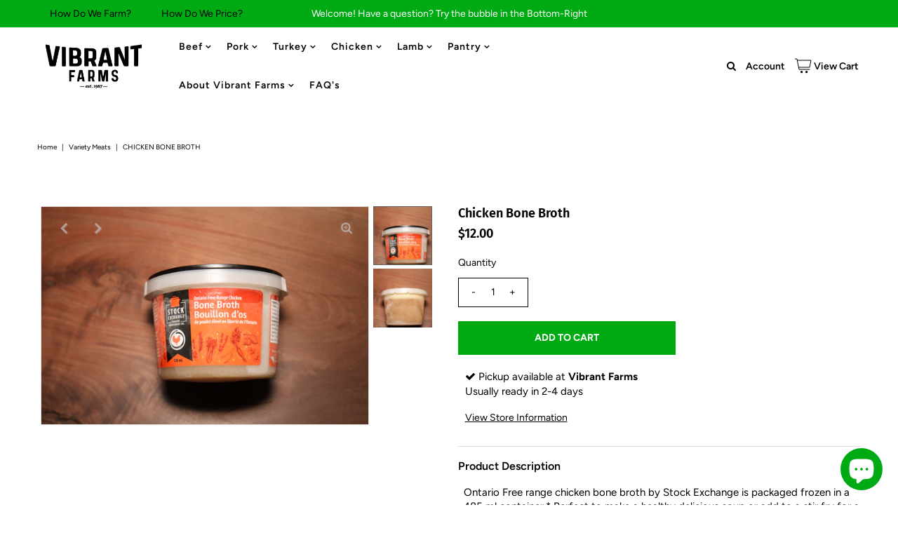

--- FILE ---
content_type: text/html; charset=utf-8
request_url: https://vibrantfarms.com/collections/variety-meats/products/chicken-bone-broth
body_size: 33863
content:
<!DOCTYPE html>
<html lang="en" class="no-js">
<head>
  <meta charset="utf-8" />
  <meta name="viewport" content="width=device-width, initial-scale=1, maximum-scale=1">

  <!-- Establish early connection to external domains -->
  <link rel="preconnect" href="https://cdn.shopify.com" crossorigin>
  <link rel="preconnect" href="https://fonts.shopify.com" crossorigin>
  <link rel="preconnect" href="https://monorail-edge.shopifysvc.com">
  <link rel="preconnect" href="//ajax.googleapis.com" crossorigin /><!-- Preload onDomain stylesheets and script libraries -->
  <link rel="preload" href="//vibrantfarms.com/cdn/shop/t/16/assets/stylesheet.css?v=8027896487318818341762907891" as="style">
  <link rel="preload" as="font" href="//vibrantfarms.com/cdn/fonts/figtree/figtree_n4.3c0838aba1701047e60be6a99a1b0a40ce9b8419.woff2" type="font/woff2" crossorigin>
  <link rel="preload" as="font" href="//vibrantfarms.com/cdn/fonts/figtree/figtree_n6.9d1ea52bb49a0a86cfd1b0383d00f83d3fcc14de.woff2" type="font/woff2" crossorigin>
  <link rel="preload" as="font" href="//vibrantfarms.com/cdn/fonts/fira_sans/firasans_n6.6e69582c830743b0b2519d70cb6f53fae6750454.woff2" type="font/woff2" crossorigin>
  <link rel="preload" href="//vibrantfarms.com/cdn/shop/t/16/assets/eventemitter3.min.js?v=27939738353326123541655138900" as="script">
  <link rel="preload" href="//vibrantfarms.com/cdn/shop/t/16/assets/theme.js?v=3283498703290177471655138927" as="script">
  <link rel="preload" href="//vibrantfarms.com/cdn/shopifycloud/storefront/assets/themes_support/option_selection-b017cd28.js" as="script">
  <link rel="preload" href="//vibrantfarms.com/cdn/shop/t/16/assets/ls.rias.min.js?v=14027706847819641431655138908" as="script">
  <link rel="preload" href="//vibrantfarms.com/cdn/shop/t/16/assets/ls.bgset.min.js?v=67534032352881377061655138908" as="script">
  <link rel="preload" href="//vibrantfarms.com/cdn/shop/t/16/assets/lazysizes.min.js?v=103527812519802870601655138908" as="script">
  <link rel="preload" href="//vibrantfarms.com/cdn/shop/t/16/assets/jquery.fancybox.js?v=184450224409953340711655138907" as="script">

  <link rel="shortcut icon" href="//vibrantfarms.com/cdn/shop/files/VF_logo_1_32x32.jpg?v=1630594506" type="image/png" />
  <link rel="canonical" href="https://vibrantfarms.com/products/chicken-bone-broth" />

  <title>Chicken Bone Broth &ndash; Vibrant Farms</title>
  <meta name="description" content="Ontario Free range chicken bone broth by Stock Exchange is packaged frozen in a 485 ml container.* Perfect to make a healthy delicious soup or add to a stir fry for a delicious base. Organically and humanely raised Ontario free-range chicken, filtered water, organic lemons, organic and seasonally harvested ‘farmer’s se" />

  

  <meta property="og:type" content="product">
  <meta property="og:title" content="Chicken Bone Broth">
  <meta property="og:url" content="https://vibrantfarms.com/products/chicken-bone-broth">
  <meta property="og:description" content="Ontario Free range chicken bone broth by Stock Exchange is packaged frozen in a 485 ml container.* Perfect to make a healthy delicious soup or add to a stir fry for a delicious base. Organically and humanely raised Ontario free-range chicken, filtered water, organic lemons, organic and seasonally harvested ‘farmer’s seconds’ of Ontario onions, carrots, celery, organic turmeric, thyme, bay leaves, black peppercorns. No added salt.*free from added salt, sugar, gluten, additives and preservatives.">
  
    <meta property="og:image" content="http://vibrantfarms.com/cdn/shop/products/IMG_1213_grande.jpg?v=1617647870">
    <meta property="og:image:secure_url" content="https://vibrantfarms.com/cdn/shop/products/IMG_1213_grande.jpg?v=1617647870">
  
    <meta property="og:image" content="http://vibrantfarms.com/cdn/shop/products/IMG_1212_grande.jpg?v=1617647871">
    <meta property="og:image:secure_url" content="https://vibrantfarms.com/cdn/shop/products/IMG_1212_grande.jpg?v=1617647871">
  
  <meta property="og:price:amount" content="12.00">
  <meta property="og:price:currency" content="CAD">

<meta property="og:site_name" content="Vibrant Farms">



  <meta name="twitter:card" content="summary">


  <meta name="twitter:site" content="@">


  <meta name="twitter:title" content="Chicken Bone Broth">
  <meta name="twitter:description" content="Ontario Free range chicken bone broth by Stock Exchange is packaged frozen in a 485 ml container.* Perfect to make a healthy delicious soup or add to a stir fry for a delicious base. Organically and h">
  <meta name="twitter:image" content="https://vibrantfarms.com/cdn/shop/products/IMG_1213_large.jpg?v=1617647870">
  <meta name="twitter:image:width" content="480">
  <meta name="twitter:image:height" content="480">


  
 <script type="application/ld+json">
   {
     "@context": "https://schema.org",
     "@type": "Product",
     "id": "chicken-bone-broth",
     "url": "//products/chicken-bone-broth",
     "image": "//vibrantfarms.com/cdn/shop/products/IMG_1213_1024x.jpg?v=1617647870",
     "name": "Chicken Bone Broth",
     "brand": "Vibrant Farms",
     "description": "Ontario Free range chicken bone broth by Stock Exchange is packaged frozen in a 485 ml container.* Perfect to make a healthy delicious soup or add to a stir fry for a delicious base. Organically and humanely raised Ontario free-range chicken, filtered water, organic lemons, organic and seasonally harvested ‘farmer’s seconds’ of Ontario onions, carrots, celery, organic turmeric, thyme, bay leaves, black peppercorns. No added salt.*free from added salt, sugar, gluten, additives and preservatives.","sku": "39345275338949","offers": {
       "@type": "Offer",
       "price": "12.00",
       "priceCurrency": "CAD",
       "availability": "http://schema.org/InStock",
       "priceValidUntil": "2030-01-01",
       "url": "/products/chicken-bone-broth"
     }}
 </script>


  <style data-shopify>
:root {
    --main-family: Figtree;
    --main-weight: 400;
    --nav-family: Figtree;
    --nav-weight: 600;
    --heading-family: "Fira Sans";
    --heading-weight: 600;

    --font-size: 15px;
    --h1-size: 32px;
    --h2-size: 28px;
    --h3-size: 22px;
    --h4-size: 18px;
    --h5-size: 16px;
    --nav-size: 14px;

    --section-title-border: bottom-only-short;
    --heading-border-weight: 3;

    --announcement-bar-background: #00aa13;
    --announcement-bar-text-color: #ffffff;
    --top-bar-links: #000000;
    --top-bar-links-hover: #ffffff;
    --top-bar-links-bg-hover: #000000;
    --top-bar-links-active: #ffffff;
    --top-bar-links-bg-active: #000000;
    --header-wrapper-background: #ffffff;
    --logo-color: #000000;
    --header-text-color: #000000;
    --header-text-color-dark: #000000;
    --navigation: #ffffff;
    --nav-color: #030000;
    --nav-hover-color: #ffffff;
    --nav-hover-link-color: #000000;
    --nav-dropdown-color: #000000;
    --dropdown-background-color: #ffffff;
    --dropdown-hover-link-color: #000000;
    --nav-border-color: #ffffff;
    --background: #ffffff;
    --heading-color: #000000;
    --text-color: #000000;
    --link-color: #000000;
    --dotted-color: #dedede;
    --sale-color: #ff0000;
    --accent-color: #000000;
    --button-color: #00aa13;
    --button-text: #ffffff;
    --button-hover: #000000;
    --button-hover-text: #ffffff;
    --secondary-button-color: #00aa13;
    --secondary-button-text: #ffffff;
    --secondary-button-hover: #000000;
    --secondary-button-hover-text: #ffffff;
    --directional-background: rgba(0,0,0,0);
    --directional-hover-background: rgba(0,0,0,0);
    --directional-color: #c2c2c2;
    --directional-hover-color: #8d8d8d;
    --accordion-header-bg: #bdbdbd;
    --accordion-header-text: #ffffff;
    --accordion-content-text: #000000;
    --swatch-color: #000000;
    --swatch-background: #ffffff;
    --swatch-border: #000000;
    --swatch-selected-color: #ffffff;
    --swatch-selected-background: #030000;
    --swatch-selected-border: #000000;
    --footer-background: #383838;
    --footer-border-color: #ffffff;
    --footer-header-color: #ffffff;
    --footer-text-color: #ffffff;
    --icon-color: #ffffff;


    --error-msg-dark: #e81000;
    --error-msg-light: #ffeae8;
    --success-msg-dark: #007f5f;
    --success-msg-light: #e5fff8;
  }
</style>


  <link rel="stylesheet" href="//vibrantfarms.com/cdn/shop/t/16/assets/stylesheet.css?v=8027896487318818341762907891" type="text/css">

  <style>
    @font-face {
  font-family: Figtree;
  font-weight: 400;
  font-style: normal;
  font-display: swap;
  src: url("//vibrantfarms.com/cdn/fonts/figtree/figtree_n4.3c0838aba1701047e60be6a99a1b0a40ce9b8419.woff2") format("woff2"),
       url("//vibrantfarms.com/cdn/fonts/figtree/figtree_n4.c0575d1db21fc3821f17fd6617d3dee552312137.woff") format("woff");
}

    @font-face {
  font-family: Figtree;
  font-weight: 600;
  font-style: normal;
  font-display: swap;
  src: url("//vibrantfarms.com/cdn/fonts/figtree/figtree_n6.9d1ea52bb49a0a86cfd1b0383d00f83d3fcc14de.woff2") format("woff2"),
       url("//vibrantfarms.com/cdn/fonts/figtree/figtree_n6.f0fcdea525a0e47b2ae4ab645832a8e8a96d31d3.woff") format("woff");
}

    @font-face {
  font-family: "Fira Sans";
  font-weight: 600;
  font-style: normal;
  font-display: swap;
  src: url("//vibrantfarms.com/cdn/fonts/fira_sans/firasans_n6.6e69582c830743b0b2519d70cb6f53fae6750454.woff2") format("woff2"),
       url("//vibrantfarms.com/cdn/fonts/fira_sans/firasans_n6.56f6d15fcabb3c1b127727e16232daf8adf28d0a.woff") format("woff");
}

    @font-face {
  font-family: Figtree;
  font-weight: 700;
  font-style: normal;
  font-display: swap;
  src: url("//vibrantfarms.com/cdn/fonts/figtree/figtree_n7.2fd9bfe01586148e644724096c9d75e8c7a90e55.woff2") format("woff2"),
       url("//vibrantfarms.com/cdn/fonts/figtree/figtree_n7.ea05de92d862f9594794ab281c4c3a67501ef5fc.woff") format("woff");
}

    @font-face {
  font-family: Figtree;
  font-weight: 400;
  font-style: italic;
  font-display: swap;
  src: url("//vibrantfarms.com/cdn/fonts/figtree/figtree_i4.89f7a4275c064845c304a4cf8a4a586060656db2.woff2") format("woff2"),
       url("//vibrantfarms.com/cdn/fonts/figtree/figtree_i4.6f955aaaafc55a22ffc1f32ecf3756859a5ad3e2.woff") format("woff");
}

    @font-face {
  font-family: Figtree;
  font-weight: 700;
  font-style: italic;
  font-display: swap;
  src: url("//vibrantfarms.com/cdn/fonts/figtree/figtree_i7.06add7096a6f2ab742e09ec7e498115904eda1fe.woff2") format("woff2"),
       url("//vibrantfarms.com/cdn/fonts/figtree/figtree_i7.ee584b5fcaccdbb5518c0228158941f8df81b101.woff") format("woff");
}

    </style>

    

    <script>window.performance && window.performance.mark && window.performance.mark('shopify.content_for_header.start');</script><meta name="facebook-domain-verification" content="tbsxe3pdg1cd26teiul2glhrehvszi">
<meta name="facebook-domain-verification" content="ptvgcxspgx4erxc37jo2brv8bcltcw">
<meta id="shopify-digital-wallet" name="shopify-digital-wallet" content="/54077161669/digital_wallets/dialog">
<meta name="shopify-checkout-api-token" content="6be07f0a69f31e23e9864f81fc30f0b2">
<link rel="alternate" type="application/json+oembed" href="https://vibrantfarms.com/products/chicken-bone-broth.oembed">
<script async="async" src="/checkouts/internal/preloads.js?locale=en-CA"></script>
<link rel="preconnect" href="https://shop.app" crossorigin="anonymous">
<script async="async" src="https://shop.app/checkouts/internal/preloads.js?locale=en-CA&shop_id=54077161669" crossorigin="anonymous"></script>
<script id="shopify-features" type="application/json">{"accessToken":"6be07f0a69f31e23e9864f81fc30f0b2","betas":["rich-media-storefront-analytics"],"domain":"vibrantfarms.com","predictiveSearch":true,"shopId":54077161669,"locale":"en"}</script>
<script>var Shopify = Shopify || {};
Shopify.shop = "vibrant-farms-online.myshopify.com";
Shopify.locale = "en";
Shopify.currency = {"active":"CAD","rate":"1.0"};
Shopify.country = "CA";
Shopify.theme = {"name":"Vibrant Farms_June13-22","id":130137260229,"schema_name":"Vantage","schema_version":"7.4.0","theme_store_id":null,"role":"main"};
Shopify.theme.handle = "null";
Shopify.theme.style = {"id":null,"handle":null};
Shopify.cdnHost = "vibrantfarms.com/cdn";
Shopify.routes = Shopify.routes || {};
Shopify.routes.root = "/";</script>
<script type="module">!function(o){(o.Shopify=o.Shopify||{}).modules=!0}(window);</script>
<script>!function(o){function n(){var o=[];function n(){o.push(Array.prototype.slice.apply(arguments))}return n.q=o,n}var t=o.Shopify=o.Shopify||{};t.loadFeatures=n(),t.autoloadFeatures=n()}(window);</script>
<script>
  window.ShopifyPay = window.ShopifyPay || {};
  window.ShopifyPay.apiHost = "shop.app\/pay";
  window.ShopifyPay.redirectState = null;
</script>
<script id="shop-js-analytics" type="application/json">{"pageType":"product"}</script>
<script defer="defer" async type="module" src="//vibrantfarms.com/cdn/shopifycloud/shop-js/modules/v2/client.init-shop-cart-sync_BN7fPSNr.en.esm.js"></script>
<script defer="defer" async type="module" src="//vibrantfarms.com/cdn/shopifycloud/shop-js/modules/v2/chunk.common_Cbph3Kss.esm.js"></script>
<script defer="defer" async type="module" src="//vibrantfarms.com/cdn/shopifycloud/shop-js/modules/v2/chunk.modal_DKumMAJ1.esm.js"></script>
<script type="module">
  await import("//vibrantfarms.com/cdn/shopifycloud/shop-js/modules/v2/client.init-shop-cart-sync_BN7fPSNr.en.esm.js");
await import("//vibrantfarms.com/cdn/shopifycloud/shop-js/modules/v2/chunk.common_Cbph3Kss.esm.js");
await import("//vibrantfarms.com/cdn/shopifycloud/shop-js/modules/v2/chunk.modal_DKumMAJ1.esm.js");

  window.Shopify.SignInWithShop?.initShopCartSync?.({"fedCMEnabled":true,"windoidEnabled":true});

</script>
<script>
  window.Shopify = window.Shopify || {};
  if (!window.Shopify.featureAssets) window.Shopify.featureAssets = {};
  window.Shopify.featureAssets['shop-js'] = {"shop-cart-sync":["modules/v2/client.shop-cart-sync_CJVUk8Jm.en.esm.js","modules/v2/chunk.common_Cbph3Kss.esm.js","modules/v2/chunk.modal_DKumMAJ1.esm.js"],"init-fed-cm":["modules/v2/client.init-fed-cm_7Fvt41F4.en.esm.js","modules/v2/chunk.common_Cbph3Kss.esm.js","modules/v2/chunk.modal_DKumMAJ1.esm.js"],"init-shop-email-lookup-coordinator":["modules/v2/client.init-shop-email-lookup-coordinator_Cc088_bR.en.esm.js","modules/v2/chunk.common_Cbph3Kss.esm.js","modules/v2/chunk.modal_DKumMAJ1.esm.js"],"init-windoid":["modules/v2/client.init-windoid_hPopwJRj.en.esm.js","modules/v2/chunk.common_Cbph3Kss.esm.js","modules/v2/chunk.modal_DKumMAJ1.esm.js"],"shop-button":["modules/v2/client.shop-button_B0jaPSNF.en.esm.js","modules/v2/chunk.common_Cbph3Kss.esm.js","modules/v2/chunk.modal_DKumMAJ1.esm.js"],"shop-cash-offers":["modules/v2/client.shop-cash-offers_DPIskqss.en.esm.js","modules/v2/chunk.common_Cbph3Kss.esm.js","modules/v2/chunk.modal_DKumMAJ1.esm.js"],"shop-toast-manager":["modules/v2/client.shop-toast-manager_CK7RT69O.en.esm.js","modules/v2/chunk.common_Cbph3Kss.esm.js","modules/v2/chunk.modal_DKumMAJ1.esm.js"],"init-shop-cart-sync":["modules/v2/client.init-shop-cart-sync_BN7fPSNr.en.esm.js","modules/v2/chunk.common_Cbph3Kss.esm.js","modules/v2/chunk.modal_DKumMAJ1.esm.js"],"init-customer-accounts-sign-up":["modules/v2/client.init-customer-accounts-sign-up_CfPf4CXf.en.esm.js","modules/v2/client.shop-login-button_DeIztwXF.en.esm.js","modules/v2/chunk.common_Cbph3Kss.esm.js","modules/v2/chunk.modal_DKumMAJ1.esm.js"],"pay-button":["modules/v2/client.pay-button_CgIwFSYN.en.esm.js","modules/v2/chunk.common_Cbph3Kss.esm.js","modules/v2/chunk.modal_DKumMAJ1.esm.js"],"init-customer-accounts":["modules/v2/client.init-customer-accounts_DQ3x16JI.en.esm.js","modules/v2/client.shop-login-button_DeIztwXF.en.esm.js","modules/v2/chunk.common_Cbph3Kss.esm.js","modules/v2/chunk.modal_DKumMAJ1.esm.js"],"avatar":["modules/v2/client.avatar_BTnouDA3.en.esm.js"],"init-shop-for-new-customer-accounts":["modules/v2/client.init-shop-for-new-customer-accounts_CsZy_esa.en.esm.js","modules/v2/client.shop-login-button_DeIztwXF.en.esm.js","modules/v2/chunk.common_Cbph3Kss.esm.js","modules/v2/chunk.modal_DKumMAJ1.esm.js"],"shop-follow-button":["modules/v2/client.shop-follow-button_BRMJjgGd.en.esm.js","modules/v2/chunk.common_Cbph3Kss.esm.js","modules/v2/chunk.modal_DKumMAJ1.esm.js"],"checkout-modal":["modules/v2/client.checkout-modal_B9Drz_yf.en.esm.js","modules/v2/chunk.common_Cbph3Kss.esm.js","modules/v2/chunk.modal_DKumMAJ1.esm.js"],"shop-login-button":["modules/v2/client.shop-login-button_DeIztwXF.en.esm.js","modules/v2/chunk.common_Cbph3Kss.esm.js","modules/v2/chunk.modal_DKumMAJ1.esm.js"],"lead-capture":["modules/v2/client.lead-capture_DXYzFM3R.en.esm.js","modules/v2/chunk.common_Cbph3Kss.esm.js","modules/v2/chunk.modal_DKumMAJ1.esm.js"],"shop-login":["modules/v2/client.shop-login_CA5pJqmO.en.esm.js","modules/v2/chunk.common_Cbph3Kss.esm.js","modules/v2/chunk.modal_DKumMAJ1.esm.js"],"payment-terms":["modules/v2/client.payment-terms_BxzfvcZJ.en.esm.js","modules/v2/chunk.common_Cbph3Kss.esm.js","modules/v2/chunk.modal_DKumMAJ1.esm.js"]};
</script>
<script>(function() {
  var isLoaded = false;
  function asyncLoad() {
    if (isLoaded) return;
    isLoaded = true;
    var urls = ["https:\/\/na.shgcdn3.com\/collector.js?shop=vibrant-farms-online.myshopify.com"];
    for (var i = 0; i < urls.length; i++) {
      var s = document.createElement('script');
      s.type = 'text/javascript';
      s.async = true;
      s.src = urls[i];
      var x = document.getElementsByTagName('script')[0];
      x.parentNode.insertBefore(s, x);
    }
  };
  if(window.attachEvent) {
    window.attachEvent('onload', asyncLoad);
  } else {
    window.addEventListener('load', asyncLoad, false);
  }
})();</script>
<script id="__st">var __st={"a":54077161669,"offset":-18000,"reqid":"bd27000d-c91a-4587-98fe-cb1902dcaf93-1769821433","pageurl":"vibrantfarms.com\/collections\/variety-meats\/products\/chicken-bone-broth","u":"a3c210b60733","p":"product","rtyp":"product","rid":6558031249605};</script>
<script>window.ShopifyPaypalV4VisibilityTracking = true;</script>
<script id="captcha-bootstrap">!function(){'use strict';const t='contact',e='account',n='new_comment',o=[[t,t],['blogs',n],['comments',n],[t,'customer']],c=[[e,'customer_login'],[e,'guest_login'],[e,'recover_customer_password'],[e,'create_customer']],r=t=>t.map((([t,e])=>`form[action*='/${t}']:not([data-nocaptcha='true']) input[name='form_type'][value='${e}']`)).join(','),a=t=>()=>t?[...document.querySelectorAll(t)].map((t=>t.form)):[];function s(){const t=[...o],e=r(t);return a(e)}const i='password',u='form_key',d=['recaptcha-v3-token','g-recaptcha-response','h-captcha-response',i],f=()=>{try{return window.sessionStorage}catch{return}},m='__shopify_v',_=t=>t.elements[u];function p(t,e,n=!1){try{const o=window.sessionStorage,c=JSON.parse(o.getItem(e)),{data:r}=function(t){const{data:e,action:n}=t;return t[m]||n?{data:e,action:n}:{data:t,action:n}}(c);for(const[e,n]of Object.entries(r))t.elements[e]&&(t.elements[e].value=n);n&&o.removeItem(e)}catch(o){console.error('form repopulation failed',{error:o})}}const l='form_type',E='cptcha';function T(t){t.dataset[E]=!0}const w=window,h=w.document,L='Shopify',v='ce_forms',y='captcha';let A=!1;((t,e)=>{const n=(g='f06e6c50-85a8-45c8-87d0-21a2b65856fe',I='https://cdn.shopify.com/shopifycloud/storefront-forms-hcaptcha/ce_storefront_forms_captcha_hcaptcha.v1.5.2.iife.js',D={infoText:'Protected by hCaptcha',privacyText:'Privacy',termsText:'Terms'},(t,e,n)=>{const o=w[L][v],c=o.bindForm;if(c)return c(t,g,e,D).then(n);var r;o.q.push([[t,g,e,D],n]),r=I,A||(h.body.append(Object.assign(h.createElement('script'),{id:'captcha-provider',async:!0,src:r})),A=!0)});var g,I,D;w[L]=w[L]||{},w[L][v]=w[L][v]||{},w[L][v].q=[],w[L][y]=w[L][y]||{},w[L][y].protect=function(t,e){n(t,void 0,e),T(t)},Object.freeze(w[L][y]),function(t,e,n,w,h,L){const[v,y,A,g]=function(t,e,n){const i=e?o:[],u=t?c:[],d=[...i,...u],f=r(d),m=r(i),_=r(d.filter((([t,e])=>n.includes(e))));return[a(f),a(m),a(_),s()]}(w,h,L),I=t=>{const e=t.target;return e instanceof HTMLFormElement?e:e&&e.form},D=t=>v().includes(t);t.addEventListener('submit',(t=>{const e=I(t);if(!e)return;const n=D(e)&&!e.dataset.hcaptchaBound&&!e.dataset.recaptchaBound,o=_(e),c=g().includes(e)&&(!o||!o.value);(n||c)&&t.preventDefault(),c&&!n&&(function(t){try{if(!f())return;!function(t){const e=f();if(!e)return;const n=_(t);if(!n)return;const o=n.value;o&&e.removeItem(o)}(t);const e=Array.from(Array(32),(()=>Math.random().toString(36)[2])).join('');!function(t,e){_(t)||t.append(Object.assign(document.createElement('input'),{type:'hidden',name:u})),t.elements[u].value=e}(t,e),function(t,e){const n=f();if(!n)return;const o=[...t.querySelectorAll(`input[type='${i}']`)].map((({name:t})=>t)),c=[...d,...o],r={};for(const[a,s]of new FormData(t).entries())c.includes(a)||(r[a]=s);n.setItem(e,JSON.stringify({[m]:1,action:t.action,data:r}))}(t,e)}catch(e){console.error('failed to persist form',e)}}(e),e.submit())}));const S=(t,e)=>{t&&!t.dataset[E]&&(n(t,e.some((e=>e===t))),T(t))};for(const o of['focusin','change'])t.addEventListener(o,(t=>{const e=I(t);D(e)&&S(e,y())}));const B=e.get('form_key'),M=e.get(l),P=B&&M;t.addEventListener('DOMContentLoaded',(()=>{const t=y();if(P)for(const e of t)e.elements[l].value===M&&p(e,B);[...new Set([...A(),...v().filter((t=>'true'===t.dataset.shopifyCaptcha))])].forEach((e=>S(e,t)))}))}(h,new URLSearchParams(w.location.search),n,t,e,['guest_login'])})(!0,!0)}();</script>
<script integrity="sha256-4kQ18oKyAcykRKYeNunJcIwy7WH5gtpwJnB7kiuLZ1E=" data-source-attribution="shopify.loadfeatures" defer="defer" src="//vibrantfarms.com/cdn/shopifycloud/storefront/assets/storefront/load_feature-a0a9edcb.js" crossorigin="anonymous"></script>
<script crossorigin="anonymous" defer="defer" src="//vibrantfarms.com/cdn/shopifycloud/storefront/assets/shopify_pay/storefront-65b4c6d7.js?v=20250812"></script>
<script data-source-attribution="shopify.dynamic_checkout.dynamic.init">var Shopify=Shopify||{};Shopify.PaymentButton=Shopify.PaymentButton||{isStorefrontPortableWallets:!0,init:function(){window.Shopify.PaymentButton.init=function(){};var t=document.createElement("script");t.src="https://vibrantfarms.com/cdn/shopifycloud/portable-wallets/latest/portable-wallets.en.js",t.type="module",document.head.appendChild(t)}};
</script>
<script data-source-attribution="shopify.dynamic_checkout.buyer_consent">
  function portableWalletsHideBuyerConsent(e){var t=document.getElementById("shopify-buyer-consent"),n=document.getElementById("shopify-subscription-policy-button");t&&n&&(t.classList.add("hidden"),t.setAttribute("aria-hidden","true"),n.removeEventListener("click",e))}function portableWalletsShowBuyerConsent(e){var t=document.getElementById("shopify-buyer-consent"),n=document.getElementById("shopify-subscription-policy-button");t&&n&&(t.classList.remove("hidden"),t.removeAttribute("aria-hidden"),n.addEventListener("click",e))}window.Shopify?.PaymentButton&&(window.Shopify.PaymentButton.hideBuyerConsent=portableWalletsHideBuyerConsent,window.Shopify.PaymentButton.showBuyerConsent=portableWalletsShowBuyerConsent);
</script>
<script data-source-attribution="shopify.dynamic_checkout.cart.bootstrap">document.addEventListener("DOMContentLoaded",(function(){function t(){return document.querySelector("shopify-accelerated-checkout-cart, shopify-accelerated-checkout")}if(t())Shopify.PaymentButton.init();else{new MutationObserver((function(e,n){t()&&(Shopify.PaymentButton.init(),n.disconnect())})).observe(document.body,{childList:!0,subtree:!0})}}));
</script>
<link id="shopify-accelerated-checkout-styles" rel="stylesheet" media="screen" href="https://vibrantfarms.com/cdn/shopifycloud/portable-wallets/latest/accelerated-checkout-backwards-compat.css" crossorigin="anonymous">
<style id="shopify-accelerated-checkout-cart">
        #shopify-buyer-consent {
  margin-top: 1em;
  display: inline-block;
  width: 100%;
}

#shopify-buyer-consent.hidden {
  display: none;
}

#shopify-subscription-policy-button {
  background: none;
  border: none;
  padding: 0;
  text-decoration: underline;
  font-size: inherit;
  cursor: pointer;
}

#shopify-subscription-policy-button::before {
  box-shadow: none;
}

      </style>
<script id="sections-script" data-sections="product-recommendations" defer="defer" src="//vibrantfarms.com/cdn/shop/t/16/compiled_assets/scripts.js?v=981"></script>
<script>window.performance && window.performance.mark && window.performance.mark('shopify.content_for_header.end');</script>

<!-- Zapiet | Store Pickup + Delivery -->

<style type="text/css">
.mfp-bg{z-index:999999998;overflow:hidden;background:#0b0b0b;opacity:.8}.mfp-bg,.mfp-wrap{top:0;left:0;width:100%;height:100%;position:fixed}.mfp-wrap{z-index:999999999;outline:none!important;-webkit-backface-visibility:hidden}.mfp-container{text-align:center;position:absolute;width:100%;height:100%;left:0;top:0;padding:0 8px;-webkit-box-sizing:border-box;box-sizing:border-box}.mfp-container:before{content:"";display:inline-block;height:100%;vertical-align:middle}.mfp-align-top .mfp-container:before{display:none}.mfp-content{position:relative;display:inline-block;vertical-align:middle;margin:0 auto;text-align:left;z-index:1045}.mfp-ajax-holder .mfp-content,.mfp-inline-holder .mfp-content{width:100%;cursor:auto}.mfp-ajax-cur{cursor:progress}.mfp-zoom-out-cur,.mfp-zoom-out-cur .mfp-image-holder .mfp-close{cursor:-webkit-zoom-out;cursor:zoom-out}.mfp-zoom{cursor:pointer;cursor:-webkit-zoom-in;cursor:zoom-in}.mfp-auto-cursor .mfp-content{cursor:auto}.mfp-arrow,.mfp-close,.mfp-counter,.mfp-preloader{-webkit-user-select:none;-moz-user-select:none;-ms-user-select:none;user-select:none}.mfp-loading.mfp-figure{display:none}.mfp-hide{display:none!important}.mfp-preloader{color:#ccc;position:absolute;top:50%;width:auto;text-align:center;margin-top:-.8em;left:8px;right:8px;z-index:1044}.mfp-preloader a{color:#ccc}.mfp-preloader a:hover{color:#fff}.mfp-s-error .mfp-content,.mfp-s-ready .mfp-preloader{display:none}button.mfp-arrow,button.mfp-close{overflow:visible;cursor:pointer;background:transparent;border:0;-webkit-appearance:none;display:block;outline:none;padding:0;z-index:1046;-webkit-box-shadow:none;box-shadow:none;-ms-touch-action:manipulation;touch-action:manipulation}button::-moz-focus-inner{padding:0;border:0}.mfp-close{width:44px;height:44px;line-height:44px;position:absolute;right:0;top:0;text-decoration:none;text-align:center;opacity:.65;padding:0 0 18px 10px;color:#fff;font-style:normal;font-size:28px;font-family:Arial,Baskerville,monospace}.mfp-close:focus,.mfp-close:hover{opacity:1}.mfp-close:active{top:1px}.mfp-close-btn-in .mfp-close{color:#333}@media (max-width:900px){.mfp-container{padding-left:6px;padding-right:6px}}.picker,.picker__holder{width:100%;position:absolute}.picker{font-size:16px;text-align:left;line-height:1.2;color:#000;z-index:10000;-webkit-user-select:none;-moz-user-select:none;-ms-user-select:none;user-select:none}.picker__input{cursor:default}.picker__input.picker__input--active{border-color:#0089ec}.picker__holder{overflow-y:auto;-webkit-overflow-scrolling:touch;background:#fff;border:1px solid #aaa;border-top-width:0;border-bottom-width:0;border-radius:0 0 5px 5px;-webkit-box-sizing:border-box;box-sizing:border-box;min-width:176px;max-width:466px;max-height:0;-ms-filter:"progid:DXImageTransform.Microsoft.Alpha(Opacity=0)";filter:alpha(opacity=0);-moz-opacity:0;opacity:0;-webkit-transform:translateY(-1em)perspective(600px)rotateX(10deg);transform:translateY(-1em)perspective(600px)rotateX(10deg);transition:-webkit-transform .15s ease-out,opacity .15s ease-out,max-height 0s .15s,border-width 0s .15s;-webkit-transition:opacity .15s ease-out,max-height 0s .15s,border-width 0s .15s,-webkit-transform .15s ease-out;transition:opacity .15s ease-out,max-height 0s .15s,border-width 0s .15s,-webkit-transform .15s ease-out;transition:transform .15s ease-out,opacity .15s ease-out,max-height 0s .15s,border-width 0s .15s;transition:transform .15s ease-out,opacity .15s ease-out,max-height 0s .15s,border-width 0s .15s,-webkit-transform .15s ease-out}.picker__frame{padding:1px}.picker__wrap{margin:-1px}.picker--opened .picker__holder{max-height:25em;-ms-filter:"progid:DXImageTransform.Microsoft.Alpha(Opacity=100)";filter:alpha(opacity=100);-moz-opacity:1;opacity:1;border-top-width:1px;border-bottom-width:1px;-webkit-transform:translateY(0)perspective(600px)rotateX(0);transform:translateY(0)perspective(600px)rotateX(0);transition:-webkit-transform .15s ease-out,opacity .15s ease-out,max-height 0s,border-width 0s;-webkit-transition:opacity .15s ease-out,max-height 0s,border-width 0s,-webkit-transform .15s ease-out;transition:opacity .15s ease-out,max-height 0s,border-width 0s,-webkit-transform .15s ease-out;transition:transform .15s ease-out,opacity .15s ease-out,max-height 0s,border-width 0s;transition:transform .15s ease-out,opacity .15s ease-out,max-height 0s,border-width 0s,-webkit-transform .15s ease-out;-webkit-box-shadow:0 6px 18px 1px rgba(0,0,0,.12);box-shadow:0 6px 18px 1px rgba(0,0,0,.12)}.picker__footer,.picker__header,.picker__table{text-align:center}.picker__day--highlighted,.picker__select--month:focus,.picker__select--year:focus{border-color:#0089ec}.picker__box{padding:0 1em}.picker__header{position:relative;margin-top:.75em}.picker__month,.picker__year{font-weight:500;display:inline-block;margin-left:.25em;margin-right:.25em}.picker__year{color:#999;font-size:.8em;font-style:italic}.picker__select--month,.picker__select--year{border:1px solid #b7b7b7;height:2em;padding:.5em;margin-left:.25em;margin-right:.25em}.picker__select--month{width:35%}.picker__select--year{width:22.5%}.picker__nav--next,.picker__nav--prev{position:absolute;padding:.5em 1.25em;width:1em;height:1em;-webkit-box-sizing:content-box;box-sizing:content-box;top:-.25em}.picker__nav--prev{left:-1em;padding-right:1.25em}.picker__nav--next{right:-1em;padding-left:1.25em}@media (min-width:24.5em){.picker__select--month,.picker__select--year{margin-top:-.5em}.picker__nav--next,.picker__nav--prev{top:-.33em}.picker__nav--prev{padding-right:1.5em}.picker__nav--next{padding-left:1.5em}}.picker__nav--next:before,.picker__nav--prev:before{content:" ";border-top:.5em solid transparent;border-bottom:.5em solid transparent;border-right:.75em solid #000;width:0;height:0;display:block;margin:0 auto}.picker__nav--next:before{border-right:0;border-left:.75em solid #000}.picker__nav--next:hover,.picker__nav--prev:hover{cursor:pointer;color:#000;background:#b1dcfb}.picker__nav--disabled,.picker__nav--disabled:before,.picker__nav--disabled:before:hover,.picker__nav--disabled:hover{cursor:default;background:0 0;border-right-color:#f5f5f5;border-left-color:#f5f5f5}.picker--focused .picker__day--highlighted,.picker__day--highlighted:hover,.picker__day--infocus:hover,.picker__day--outfocus:hover{color:#000;cursor:pointer;background:#b1dcfb}.picker__table{border-collapse:collapse;border-spacing:0;table-layout:fixed;font-size:inherit;width:100%;margin-top:.75em;margin-bottom:.5em}@media (min-height:33.875em){.picker__table{margin-bottom:.75em}}.picker__table td{margin:0;padding:0}.picker__weekday{width:14.285714286%;font-size:.75em;padding-bottom:.25em;color:#999;font-weight:500}@media (min-height:33.875em){.picker__weekday{padding-bottom:.5em}}.picker__day{padding:.3125em 0;font-weight:200;border:1px solid transparent}.picker__day--today{position:relative}.picker__day--today:before{content:" ";position:absolute;top:2px;right:2px;width:0;height:0;border-top:.5em solid #0059bc;border-left:.5em solid transparent}.picker__day--disabled:before{border-top-color:#aaa}.picker__day--outfocus{color:#ddd}.picker--focused .picker__day--selected,.picker__day--selected,.picker__day--selected:hover{background:#0089ec;color:#fff}.picker--focused .picker__day--disabled,.picker__day--disabled,.picker__day--disabled:hover{background:#f5f5f5;border-color:#f5f5f5;color:#ddd;cursor:default}.picker__day--highlighted.picker__day--disabled,.picker__day--highlighted.picker__day--disabled:hover{background:#bbb}.picker__button--clear,.picker__button--close,.picker__button--today{border:1px solid #fff;background:#fff;font-size:.8em;padding:.66em 0;font-weight:700;width:33%;display:inline-block;vertical-align:bottom}.picker__button--clear:hover,.picker__button--close:hover,.picker__button--today:hover{cursor:pointer;color:#000;background:#b1dcfb;border-bottom-color:#b1dcfb}.picker__button--clear:focus,.picker__button--close:focus,.picker__button--today:focus{background:#b1dcfb;border-color:#0089ec;outline:0}.picker__button--clear:before,.picker__button--close:before,.picker__button--today:before{position:relative;display:inline-block;height:0}.picker__button--clear:before,.picker__button--today:before{content:" ";margin-right:.45em}.picker__button--today:before{top:-.05em;width:0;border-top:.66em solid #0059bc;border-left:.66em solid transparent}.picker__button--clear:before{top:-.25em;width:.66em;border-top:3px solid #e20}.picker__button--close:before{content:"\D7";top:-.1em;vertical-align:top;font-size:1.1em;margin-right:.35em;color:#777}.picker__button--today[disabled],.picker__button--today[disabled]:hover{background:#f5f5f5;border-color:#f5f5f5;color:#ddd;cursor:default}.picker__button--today[disabled]:before{border-top-color:#aaa}.picker--focused .picker__list-item--highlighted,.picker__list-item--highlighted:hover,.picker__list-item:hover{background:#b1dcfb;cursor:pointer;color:#000}.picker__list{list-style:none;padding:.75em 0 4.2em;margin:0}.picker__list-item{border-bottom:1px solid #ddd;border-top:1px solid #ddd;margin-bottom:-1px;position:relative;background:#fff;padding:.75em 1.25em}@media (min-height:46.75em){.picker__list-item{padding:.5em 1em}}.picker__list-item--highlighted,.picker__list-item:hover{border-color:#0089ec;z-index:10}.picker--focused .picker__list-item--selected,.picker__list-item--selected,.picker__list-item--selected:hover{background:#0089ec;color:#fff;z-index:10}.picker--focused .picker__list-item--disabled,.picker__list-item--disabled,.picker__list-item--disabled:hover{background:#f5f5f5;color:#ddd;cursor:default;border-color:#ddd;z-index:auto}.picker--time .picker__button--clear{display:block;width:80%;margin:1em auto 0;padding:1em 1.25em;background:0 0;border:0;font-weight:500;font-size:.67em;text-align:center;text-transform:uppercase;color:#666}.picker--time .picker__button--clear:focus,.picker--time .picker__button--clear:hover{background:#e20;border-color:#e20;cursor:pointer;color:#fff;outline:0}.picker--time .picker__button--clear:before{top:-.25em;color:#666;font-size:1.25em;font-weight:700}.picker--time .picker__button--clear:focus:before,.picker--time .picker__button--clear:hover:before{color:#fff;border-color:#fff}.picker--time{min-width:256px;max-width:320px}.picker--time .picker__holder{background:#f2f2f2}@media (min-height:40.125em){.picker--time .picker__holder{font-size:.875em}}.picker--time .picker__box{padding:0;position:relative}#storePickupApp{display:-webkit-box;display:-ms-flexbox;display:flex;-webkit-box-orient:vertical;-webkit-box-direction:normal;-ms-flex-direction:column;flex-direction:column;margin-bottom:1rem;margin-top:1rem;text-align:left}#storePickupApp tr{display:table-row}#storePickupApp tr td{display:table-cell;float:inherit;padding:0}#storePickupApp .address{margin-bottom:0;padding-bottom:0}#storePickupApp .filterByRegion select{width:100%}#storePickupApp .row{display:block}#storePickupApp .picker__weekday{padding:1em!important;display:table-cell;float:inherit}#storePickupApp input[type=text]{-webkit-box-flex:1;-ms-flex-positive:1;flex-grow:1;padding:.7em 1em;border:1px solid #dadada;-webkit-box-shadow:inset 0 1px 3px #ddd;box-shadow:inset 0 1px 3px #ddd;-webkit-box-sizing:border-box;box-sizing:border-box;border-radius:4px;width:100%;margin-bottom:0;font-size:.9em;line-height:1em;height:inherit}#storePickupApp p{padding:0;margin:10px 0;font-size:.9em}#storePickupApp .pickupPagination{padding:0;margin:1em 0 0;font-size:.9em;display:-webkit-box;display:-ms-flexbox;display:flex;-webkit-box-align:center;-ms-flex-align:center;align-items:center;-webkit-box-pack:center;-ms-flex-pack:center;justify-content:center}#storePickupApp .pickupPagination li{margin-right:.4em;border:1px solid #dadada;border-radius:4px;display:-webkit-box;display:-ms-flexbox;display:flex}#storePickupApp .pickupPagination li a{padding:.5em 1em}#storePickupApp .pickupPagination li.active{background:#eee}#storePickupApp .pickupPagination li:hover{border-color:#c1c1c1}#storePickupApp .checkoutMethodsContainer{display:-webkit-box;display:-ms-flexbox;display:flex;-webkit-box-align:center;-ms-flex-align:center;align-items:center;-webkit-box-flex:1;-ms-flex-positive:1;flex-grow:1;-ms-flex-wrap:nowrap;flex-wrap:nowrap;-webkit-box-align:stretch;-ms-flex-align:stretch;align-items:stretch}#storePickupApp .checkoutMethodsContainer.inline{-webkit-box-orient:vertical;-webkit-box-direction:normal;-ms-flex-direction:column;flex-direction:column}#storePickupApp .checkoutMethodsContainer.inline,#storePickupApp .checkoutMethodsContainer.inline .checkoutMethod{display:-webkit-box;display:-ms-flexbox;display:flex}#storePickupApp .checkoutMethodsContainer.default .checkoutMethod{-webkit-box-flex:1;-ms-flex:1;flex:1;-webkit-box-orient:vertical;-webkit-box-direction:normal;-ms-flex-direction:column;flex-direction:column;-webkit-box-pack:center;-ms-flex-pack:center;justify-content:center;-webkit-box-align:center;-ms-flex-align:center;align-items:center;display:-webkit-box;display:-ms-flexbox;display:flex;margin-right:.5em;border:1px solid #dadada;border-radius:5px;padding:1em}#storePickupApp .checkoutMethodsContainer.default .checkoutMethod:last-child{margin-right:0}#storePickupApp .checkoutMethodsContainer.default .checkoutMethod:hover{cursor:pointer;border-color:#c1c1c1}#storePickupApp .checkoutMethodsContainer.default .checkoutMethod.active{background:#eee}#storePickupApp .checkoutMethodsContainer.default .checkoutMethod .checkoutMethodImage{display:-webkit-box;display:-ms-flexbox;display:flex;-webkit-box-align:center;-ms-flex-align:center;align-items:center;-webkit-box-pack:center;-ms-flex-pack:center;justify-content:center;padding-bottom:.5em}#storePickupApp .checkoutMethodsContainer.default .checkoutMethod .checkoutMethodImage img{max-height:26px}#storePickupApp .checkoutMethodsContainer.default .checkoutMethod .checkoutMethodName{text-align:center;line-height:1em;font-size:.9em}#storePickupApp .checkoutMethodsContainer.custom .checkoutMethod{-webkit-box-flex:1;-ms-flex:1;flex:1;-webkit-box-orient:vertical;-webkit-box-direction:normal;-ms-flex-direction:column;flex-direction:column;-webkit-box-pack:center;-ms-flex-pack:center;justify-content:center;-webkit-box-align:center;-ms-flex-align:center;align-items:center;display:-webkit-box;display:-ms-flexbox;display:flex;margin-right:.5em}#storePickupApp .checkoutMethodsContainer.custom .checkoutMethod:last-child{margin-right:0}#storePickupApp .checkoutMethodsContainer.custom .checkoutMethod .checkoutMethodImage{display:-webkit-box;display:-ms-flexbox;display:flex;-webkit-box-align:center;-ms-flex-align:center;align-items:center;-webkit-box-pack:center;-ms-flex-pack:center;justify-content:center}#storePickupApp .checkoutMethodContainer.pickup #searchBlock{margin-top:1em}#storePickupApp .checkoutMethodContainer .inputWithButton{display:-webkit-box;display:-ms-flexbox;display:flex;margin-bottom:1em;position:relative}#storePickupApp .checkoutMethodContainer .inputWithButton input[type=text]{-webkit-box-flex:1;-ms-flex:1;flex:1;border-right:0;margin:0;max-width:inherit;border-radius:4px 0 0 4px;line-height:1em}#storePickupApp .checkoutMethodContainer .inputWithButton .button{display:-webkit-box;display:-ms-flexbox;display:flex;-webkit-box-align:center;-ms-flex-align:center;align-items:center;-webkit-box-pack:center;-ms-flex-pack:center;justify-content:center;background:#eee;border:none;border:1px solid #dadada;border-radius:0 4px 4px 0;font-size:1.2em;padding:0 .6em;margin:0;width:inherit}#storePickupApp .checkoutMethodContainer .inputWithButton .button:hover{cursor:pointer}#storePickupApp .checkoutMethodContainer .inputWithButton .button .fa{color:#000}#storePickupApp .checkoutMethodContainer .locations{border:1px solid #dadada;border-radius:4px;margin-top:.5em;max-height:240px;overflow-y:auto}#storePickupApp .checkoutMethodContainer .locations .location{padding:1em;display:-webkit-box;display:-ms-flexbox;display:flex;line-height:1.2em;border-bottom:1px solid #f3f3f3;margin-bottom:0;-webkit-box-align:start;-ms-flex-align:start;align-items:flex-start}#storePickupApp .checkoutMethodContainer .locations .location input[type=radio]{margin-top:.2em;margin-right:.7em;height:inherit}#storePickupApp .checkoutMethodContainer .locations .location:last-child{border-bottom:none}#storePickupApp .checkoutMethodContainer .locations .location.active{background:#eee}#storePickupApp .checkoutMethodContainer .locations .location .block{display:-webkit-box;display:-ms-flexbox;display:flex;-webkit-box-orient:vertical;-webkit-box-direction:normal;-ms-flex-direction:column;flex-direction:column;font-size:.9em}#storePickupApp .checkoutMethodContainer .locations .location .block .company_name{display:-webkit-box;display:-ms-flexbox;display:flex;margin-bottom:.3em}#storePickupApp .checkoutMethodContainer .locations .location .block .moreInformationLink{margin-top:.3em}#storePickupApp .checkoutMethodContainer .picker__holder{bottom:-39px}#storePickupApp .checkoutMethodContainer .picker__list{padding:0;display:block}#storePickupApp .checkoutMethodContainer.delivery .inputWithButton,#storePickupApp .checkoutMethodContainer.shipping .inputWithButton{margin-bottom:0}#storePickupApp .checkoutMethodContainer .picker__list-item,#storePickupApp .checkoutMethodContainer .picker__list-item:first-child,#storePickupApp .checkoutMethodContainer .picker__list-item:nth-child(0),#storePickupApp .checkoutMethodContainer .picker__list-item:nth-child(2),#storePickupApp .checkoutMethodContainer .picker__list-item:nth-child(3),#storePickupApp .checkoutMethodContainer .picker__list-item:nth-child(4),#storePickupApp .checkoutMethodContainer .picker__list-item:nth-child(5){width:100%;display:block;padding:1em}#storePickupApp .checkoutMethodContainer.pickup .datePicker{margin-top:1em;margin-bottom:0}#storePickupApp .checkoutMethodContainer.delivery .picker--time .picker__list-item--disabled{display:none}#storePickupApp .spinnerContainer{padding:.5em 0;display:-webkit-box;display:-ms-flexbox;display:flex;-webkit-box-pack:center;-ms-flex-pack:center;justify-content:center;font-size:1.5em}#storePickupApp .error,#storePickupApp .error p{color:#c00}#storePickupApp .picker{left:0}.drawer__cart #storePickupApp .checkoutMethod .checkoutMethodImage img{-webkit-filter:invert(1);filter:invert(1)}.drawer__cart #storePickupApp .checkoutMethod.active{color:#222323}.drawer__cart #storePickupApp .checkoutMethod.active img{-webkit-filter:invert(0);filter:invert(0)}.drawer__cart #storePickupApp .inputWithButton .button,.drawer__cart #storePickupApp .locations .location .block,.drawer__cart #storePickupApp .locations .location a{color:#222323}.zapietModal{color:#333;width:auto;padding:20px;margin:20px auto}.zapietModal,.zapietModal.moreInformation{position:relative;background:#fff;max-width:500px}.zapietModal.moreInformation{margin:0 auto;border:1px solid #fff;border-radius:4px;padding:1em}.zapietModal.moreInformation h2{margin-bottom:.4em;font-size:1.5em}.zapietModal.moreInformation .mfp-close-btn-in .mfp-close{margin:0}.zapietModal.moreInformation table{margin-bottom:0;width:100%}.zapietModal.moreInformation .address{line-height:1.4em;padding-bottom:1em}
</style>

<link href="//vibrantfarms.com/cdn/shop/t/16/assets/storepickup.css?v=166809199678361778971655138927" rel="stylesheet" type="text/css" media="all" />
<link href="https://cdnjs.cloudflare.com/ajax/libs/font-awesome/4.7.0/css/font-awesome.min.css" rel="stylesheet" type="text/css" media="all" />









<script src="//vibrantfarms.com/cdn/shop/t/16/assets/storepickup.js?v=67577188779778105911655138912" defer="defer"></script>

<script type="text/javascript">
document.addEventListener("DOMContentLoaded", function(event) {  
  var products = [];

  

  ZapietCachedSettings = {
    // Your myshopify.com domain name. 
    shop_identifier: 'vibrant-farms-online.myshopify.com',
    // Which language would you like the widget in? Default English. 
    language_code: 'en',
    // Any custom settings can go here.
    settings: {
      disable_deliveries: false,
      disable_pickups: false,
      disable_shipping: false
    },
    checkout_url: '/cart',
    discount_code: 'false',
    products: products,
    checkout_button_label: 'Check Out',
    customer: {
      first_name: '',
      last_name: '',
      company: '',
      address1: '',
      address2: '',
      city: '',
      province: '',
      country: '',
      zip: '',
      phone: ''
    },
    advance_notice: {
      pickup: {
        value: '',
        unit: '',
        breakpoint: '',
        after_breakpoint_value: '',
        after_breakpoint_unit: ''
      },
      delivery: { 
        value: '',
        unit: '',
        breakpoint: '',
        after_breakpoint_value: '',
        after_breakpoint_unit: ''
      },
      shipping: {
        value: '',
        breakpoint: '',
        after_breakpoint_value: ''
      }
    },
    // Do not modify the following parameters.
    cached_config: {"enable_app":true,"enable_geo_search_for_pickups":false,"pickup_region_filter_enabled":false,"pickup_region_filter_field":null,"currency":"CAD","weight_format":"kg","pickup.enable_map":false,"delivery_validation_method":"partial_postcode_matching","base_country_name":"Canada","base_country_code":"CA","method_display_style":"default","default_method_display_style":"classic","date_format":"l, F j, Y","time_format":"h:i A","week_day_start":"Sun","pickup_address_format":"<span class=\"name\"><strong>{{company_name}}</strong></span><span class=\"address\">{{address_line_1}}<br>{{city}}, {{postal_code}}</span><span class=\"distance\">{{distance}}</span>{{more_information}}","rates_enabled":true,"payment_customization_enabled":false,"distance_format":"km","enable_delivery_address_autocompletion":false,"enable_delivery_current_location":false,"enable_pickup_address_autocompletion":false,"pickup_date_picker_enabled":true,"pickup_time_picker_enabled":true,"delivery_note_enabled":false,"delivery_note_required":false,"delivery_date_picker_enabled":true,"delivery_time_picker_enabled":true,"shipping.date_picker_enabled":false,"delivery_validate_cart":false,"pickup_validate_cart":false,"gmak":"","enable_checkout_locale":true,"enable_checkout_url":true,"disable_widget_for_digital_items":false,"disable_widget_for_product_handles":"gift-card","colors":{"widget_active_background_color":null,"widget_active_border_color":null,"widget_active_icon_color":null,"widget_active_text_color":null,"widget_inactive_background_color":null,"widget_inactive_border_color":null,"widget_inactive_icon_color":null,"widget_inactive_text_color":null},"delivery_validator":{"enabled":false,"show_on_page_load":true,"sticky":true},"checkout":{"delivery":{"discount_code":"","prepopulate_shipping_address":true,"preselect_first_available_time":true},"pickup":{"discount_code":"","prepopulate_shipping_address":true,"customer_phone_required":false,"preselect_first_location":true,"preselect_first_available_time":true},"shipping":{"discount_code":""}},"day_name_attribute_enabled":false,"methods":{"shipping":{"active":false,"enabled":false,"name":"Shipping","sort":1,"status":{"condition":"price","operator":"morethan","value":0,"enabled":true,"product_conditions":{"enabled":false,"value":"Delivery Only,Pickup Only","enable":false,"property":"tags","hide_button":false}},"button":{"type":"default","default":"","hover":"","active":""}},"delivery":{"active":true,"enabled":true,"name":"Delivery","sort":2,"status":{"condition":"price","operator":"morethan","value":0,"enabled":true,"product_conditions":{"enabled":false,"value":"Pickup Only,Shipping Only","enable":false,"property":"tags","hide_button":false}},"button":{"type":"default","default":"","hover":"","active":""}},"pickup":{"active":false,"enabled":true,"name":"Pickup","sort":3,"status":{"condition":"price","operator":"morethan","value":0,"enabled":true,"product_conditions":{"enabled":false,"value":"Delivery Only,Shipping Only","enable":false,"property":"tags","hide_button":false}},"button":{"type":"default","default":"","hover":"","active":""}}},"translations":{"methods":{"shipping":"Shipping","pickup":"Pickups","delivery":"Delivery"},"calendar":{"january":"January","february":"February","march":"March","april":"April","may":"May","june":"June","july":"July","august":"August","september":"September","october":"October","november":"November","december":"December","sunday":"Sun","monday":"Mon","tuesday":"Tue","wednesday":"Wed","thursday":"Thu","friday":"Fri","saturday":"Sat","today":"","close":"","labelMonthNext":"Next month","labelMonthPrev":"Previous month","labelMonthSelect":"Select a month","labelYearSelect":"Select a year","and":"and","between":"between"},"pickup":{"heading":"Store Pickup","note":"","location_placeholder":"Enter your postal code ...","filter_by_region_placeholder":"Filter by region","location_label":"Choose a location.","datepicker_label":"Choose a date and time.","date_time_output":"{{DATE}} at {{TIME}}","datepicker_placeholder":"Choose a date and time.","locations_found":"Please choose a pickup location, date and time:","no_locations_found":"Sorry, pickup is not available for your selected items.","no_date_time_selected":"Please select a date & time.","checkout_button":"Checkout","could_not_find_location":"Sorry, we could not find your location.","checkout_error":"Please select a date and time for pickup.","more_information":"More information","opening_hours":"Opening hours","dates_not_available":"Sorry, your selected items are not currently available for pickup.","min_order_total":"Minimum order value for pickup is $0.00","min_order_weight":"Minimum order weight for pickup is {{ weight }}","max_order_total":"Maximum order value for pickup is $0.00","max_order_weight":"Maximum order weight for pickup is {{ weight }}","cart_eligibility_error":"Sorry, pickup is not available for your selected items.","preselect_first_available_time":"Select a time","method_not_available":"Not available","no_locations_region":"Sorry, pickup is not available in your region.","location_error":"Please select a pickup location."},"delivery":{"heading":"Local Delivery","note":"Enter your postal code into the field below to check if you are eligible for local delivery:","location_placeholder":"Enter your postal code ...","datepicker_label":"Pick a date and time.","datepicker_placeholder":"Choose a date and time.","date_time_output":"{{DATE}} between {{SLOT_START_TIME}} and {{SLOT_END_TIME}}","available":"Great! You are eligible for delivery.","not_available":"Sorry, delivery is not available in your area.","no_date_time_selected":"Please select a date & time for delivery.","checkout_button":"Checkout","could_not_find_location":"Sorry, we could not find your location.","checkout_error":"Please enter a valid zipcode and select your preferred date and time for delivery.","cart_eligibility_error":"Sorry, delivery is not available for your selected items.","dates_not_available":"Sorry, your selected items are not currently available for delivery.","min_order_total":"Minimum order value for delivery is $0.00","min_order_weight":"Minimum order weight for delivery is {{ weight }}","max_order_total":"Maximum order value for delivery is $0.00","max_order_weight":"Maximum order weight for delivery is {{ weight }}","delivery_validator_prelude":"Do we deliver?","delivery_validator_placeholder":"Enter your postal code ...","delivery_validator_button_label":"Go","delivery_validator_eligible_heading":"Great, we deliver to your area!","delivery_validator_eligible_content":"To start shopping just click the button below","delivery_validator_eligible_button_label":"Continue shopping","delivery_validator_not_eligible_heading":"Sorry, we do not deliver to your area","delivery_validator_not_eligible_content":"You are more then welcome to continue browsing our store","delivery_validator_not_eligible_button_label":"Continue shopping","delivery_validator_error_heading":"An error occured","delivery_validator_error_content":"Sorry, it looks like we have encountered an unexpected error. Please try again.","delivery_validator_error_button_label":"Continue shopping","delivery_validator_eligible_button_link":"#","delivery_validator_not_eligible_button_link":"#","delivery_validator_error_button_link":"#","preselect_first_available_time":"Select a time","method_not_available":"Not available"},"shipping":{"heading":"Shipping","note":"Please click the checkout button to continue.","checkout_button":"Checkout","datepicker_placeholder":"Choose a date and time.","checkout_error":"Please choose a date for shipping.","min_order_total":"Minimum order value for shipping is $0.00","min_order_weight":"Minimum order weight for shipping is {{ weight }}","max_order_total":"Maximum order value for shipping is $0.00","max_order_weight":"Maximum order weight for shipping is {{ weight }}","cart_eligibility_error":"Sorry, shipping is not available for your selected items.","method_not_available":"Not available"},"product_widget":{"title":"Delivery and pickup options:","pickup_at":"Pickup at {{ location }}","ready_for_collection":"Ready for collection from","on":"on","view_all_stores":"View all stores","pickup_not_available_item":"Pickup not available for this item","delivery_not_available_location":"Delivery not available for {{ postal_code }}","delivered_by":"Delivered by {{ date }}","delivered_today":"Delivered today","change":"Change","tomorrow":"tomorrow","today":"today","delivery_to":"Delivery to {{ postal_code }}","showing_options_for":"Showing options for {{ postal_code }}","modal_heading":"Select a store for pickup","modal_subheading":"Showing stores near {{ postal_code }}","show_opening_hours":"Show opening hours","hide_opening_hours":"Hide opening hours","closed":"Closed","input_placeholder":"Enter your postal code","input_button":"Check","input_error":"Add a postal code to check available delivery and pickup options.","pickup_available":"Pickup available","not_available":"Not available","select":"Select","selected":"Selected","find_a_store":"Find a store"},"widget":{"no_delivery_options_available":"No delivery options are available for your products","daily_limits_modal_title":"Some items in your cart are unavailable for the selected date.","daily_limits_modal_description":"Select a different date or adjust your cart.","daily_limits_modal_close_button":"Review products","daily_limits_modal_change_date_button":"Change date","daily_limits_modal_out_of_stock_label":"Out of stock","daily_limits_modal_only_left_label":"Only {{ quantity }} left","sms_consent":"I would like to receive SMS notifications about my order updates.","no_checkout_method_error":"Please select a delivery option"},"order_status":{"pickup_details_heading":"Pickup details","pickup_details_text":"Your order will be ready for collection at our {{ Pickup-Location-Company }} location{% if Pickup-Date %} on {{ Pickup-Date | date: \"%A, %d %B\" }}{% if Pickup-Time %} at {{ Pickup-Time }}{% endif %}{% endif %}","delivery_details_heading":"Delivery details","delivery_details_text":"Your order will be delivered locally by our team{% if Delivery-Date %} on the {{ Delivery-Date | date: \"%A, %d %B\" }}{% if Delivery-Time %} between {{ Delivery-Time }}{% endif %}{% endif %}","shipping_details_heading":"Shipping details","shipping_details_text":"Your order will arrive soon{% if Shipping-Date %} on the {{ Shipping-Date | date: \"%A, %d %B\" }}{% endif %}"},"shipping_language_code":"en","delivery_language_code":"en-GB","pickup_language_code":"en-US"},"default_language":"en","region":"us-2","api_region":"api-us","enable_zapiet_id_all_items":false,"widget_restore_state_on_load":false,"draft_orders_enabled":false,"preselect_checkout_method":true,"widget_show_could_not_locate_div_error":true,"checkout_extension_enabled":false,"show_pickup_consent_checkbox":false,"show_delivery_consent_checkbox":false,"subscription_paused":false,"pickup_note_enabled":false,"pickup_note_required":false,"shipping_note_enabled":false,"shipping_note_required":false}
  }

  Zapiet.start(ZapietCachedSettings);
});
</script>
<!-- Zapiet | Store Pickup + Delivery -->

  

<script type="text/javascript">
  
    window.SHG_CUSTOMER = null;
  
</script>










<link href="https://cdn.shopify.com/extensions/019be676-a3e2-7f80-a970-dfd284e09496/sbisa-shopify-app-136/assets/app-embed-block.css" rel="stylesheet" type="text/css" media="all">
<script src="https://cdn.shopify.com/extensions/e8878072-2f6b-4e89-8082-94b04320908d/inbox-1254/assets/inbox-chat-loader.js" type="text/javascript" defer="defer"></script>
<link href="https://monorail-edge.shopifysvc.com" rel="dns-prefetch">
<script>(function(){if ("sendBeacon" in navigator && "performance" in window) {try {var session_token_from_headers = performance.getEntriesByType('navigation')[0].serverTiming.find(x => x.name == '_s').description;} catch {var session_token_from_headers = undefined;}var session_cookie_matches = document.cookie.match(/_shopify_s=([^;]*)/);var session_token_from_cookie = session_cookie_matches && session_cookie_matches.length === 2 ? session_cookie_matches[1] : "";var session_token = session_token_from_headers || session_token_from_cookie || "";function handle_abandonment_event(e) {var entries = performance.getEntries().filter(function(entry) {return /monorail-edge.shopifysvc.com/.test(entry.name);});if (!window.abandonment_tracked && entries.length === 0) {window.abandonment_tracked = true;var currentMs = Date.now();var navigation_start = performance.timing.navigationStart;var payload = {shop_id: 54077161669,url: window.location.href,navigation_start,duration: currentMs - navigation_start,session_token,page_type: "product"};window.navigator.sendBeacon("https://monorail-edge.shopifysvc.com/v1/produce", JSON.stringify({schema_id: "online_store_buyer_site_abandonment/1.1",payload: payload,metadata: {event_created_at_ms: currentMs,event_sent_at_ms: currentMs}}));}}window.addEventListener('pagehide', handle_abandonment_event);}}());</script>
<script id="web-pixels-manager-setup">(function e(e,d,r,n,o){if(void 0===o&&(o={}),!Boolean(null===(a=null===(i=window.Shopify)||void 0===i?void 0:i.analytics)||void 0===a?void 0:a.replayQueue)){var i,a;window.Shopify=window.Shopify||{};var t=window.Shopify;t.analytics=t.analytics||{};var s=t.analytics;s.replayQueue=[],s.publish=function(e,d,r){return s.replayQueue.push([e,d,r]),!0};try{self.performance.mark("wpm:start")}catch(e){}var l=function(){var e={modern:/Edge?\/(1{2}[4-9]|1[2-9]\d|[2-9]\d{2}|\d{4,})\.\d+(\.\d+|)|Firefox\/(1{2}[4-9]|1[2-9]\d|[2-9]\d{2}|\d{4,})\.\d+(\.\d+|)|Chrom(ium|e)\/(9{2}|\d{3,})\.\d+(\.\d+|)|(Maci|X1{2}).+ Version\/(15\.\d+|(1[6-9]|[2-9]\d|\d{3,})\.\d+)([,.]\d+|)( \(\w+\)|)( Mobile\/\w+|) Safari\/|Chrome.+OPR\/(9{2}|\d{3,})\.\d+\.\d+|(CPU[ +]OS|iPhone[ +]OS|CPU[ +]iPhone|CPU IPhone OS|CPU iPad OS)[ +]+(15[._]\d+|(1[6-9]|[2-9]\d|\d{3,})[._]\d+)([._]\d+|)|Android:?[ /-](13[3-9]|1[4-9]\d|[2-9]\d{2}|\d{4,})(\.\d+|)(\.\d+|)|Android.+Firefox\/(13[5-9]|1[4-9]\d|[2-9]\d{2}|\d{4,})\.\d+(\.\d+|)|Android.+Chrom(ium|e)\/(13[3-9]|1[4-9]\d|[2-9]\d{2}|\d{4,})\.\d+(\.\d+|)|SamsungBrowser\/([2-9]\d|\d{3,})\.\d+/,legacy:/Edge?\/(1[6-9]|[2-9]\d|\d{3,})\.\d+(\.\d+|)|Firefox\/(5[4-9]|[6-9]\d|\d{3,})\.\d+(\.\d+|)|Chrom(ium|e)\/(5[1-9]|[6-9]\d|\d{3,})\.\d+(\.\d+|)([\d.]+$|.*Safari\/(?![\d.]+ Edge\/[\d.]+$))|(Maci|X1{2}).+ Version\/(10\.\d+|(1[1-9]|[2-9]\d|\d{3,})\.\d+)([,.]\d+|)( \(\w+\)|)( Mobile\/\w+|) Safari\/|Chrome.+OPR\/(3[89]|[4-9]\d|\d{3,})\.\d+\.\d+|(CPU[ +]OS|iPhone[ +]OS|CPU[ +]iPhone|CPU IPhone OS|CPU iPad OS)[ +]+(10[._]\d+|(1[1-9]|[2-9]\d|\d{3,})[._]\d+)([._]\d+|)|Android:?[ /-](13[3-9]|1[4-9]\d|[2-9]\d{2}|\d{4,})(\.\d+|)(\.\d+|)|Mobile Safari.+OPR\/([89]\d|\d{3,})\.\d+\.\d+|Android.+Firefox\/(13[5-9]|1[4-9]\d|[2-9]\d{2}|\d{4,})\.\d+(\.\d+|)|Android.+Chrom(ium|e)\/(13[3-9]|1[4-9]\d|[2-9]\d{2}|\d{4,})\.\d+(\.\d+|)|Android.+(UC? ?Browser|UCWEB|U3)[ /]?(15\.([5-9]|\d{2,})|(1[6-9]|[2-9]\d|\d{3,})\.\d+)\.\d+|SamsungBrowser\/(5\.\d+|([6-9]|\d{2,})\.\d+)|Android.+MQ{2}Browser\/(14(\.(9|\d{2,})|)|(1[5-9]|[2-9]\d|\d{3,})(\.\d+|))(\.\d+|)|K[Aa][Ii]OS\/(3\.\d+|([4-9]|\d{2,})\.\d+)(\.\d+|)/},d=e.modern,r=e.legacy,n=navigator.userAgent;return n.match(d)?"modern":n.match(r)?"legacy":"unknown"}(),u="modern"===l?"modern":"legacy",c=(null!=n?n:{modern:"",legacy:""})[u],f=function(e){return[e.baseUrl,"/wpm","/b",e.hashVersion,"modern"===e.buildTarget?"m":"l",".js"].join("")}({baseUrl:d,hashVersion:r,buildTarget:u}),m=function(e){var d=e.version,r=e.bundleTarget,n=e.surface,o=e.pageUrl,i=e.monorailEndpoint;return{emit:function(e){var a=e.status,t=e.errorMsg,s=(new Date).getTime(),l=JSON.stringify({metadata:{event_sent_at_ms:s},events:[{schema_id:"web_pixels_manager_load/3.1",payload:{version:d,bundle_target:r,page_url:o,status:a,surface:n,error_msg:t},metadata:{event_created_at_ms:s}}]});if(!i)return console&&console.warn&&console.warn("[Web Pixels Manager] No Monorail endpoint provided, skipping logging."),!1;try{return self.navigator.sendBeacon.bind(self.navigator)(i,l)}catch(e){}var u=new XMLHttpRequest;try{return u.open("POST",i,!0),u.setRequestHeader("Content-Type","text/plain"),u.send(l),!0}catch(e){return console&&console.warn&&console.warn("[Web Pixels Manager] Got an unhandled error while logging to Monorail."),!1}}}}({version:r,bundleTarget:l,surface:e.surface,pageUrl:self.location.href,monorailEndpoint:e.monorailEndpoint});try{o.browserTarget=l,function(e){var d=e.src,r=e.async,n=void 0===r||r,o=e.onload,i=e.onerror,a=e.sri,t=e.scriptDataAttributes,s=void 0===t?{}:t,l=document.createElement("script"),u=document.querySelector("head"),c=document.querySelector("body");if(l.async=n,l.src=d,a&&(l.integrity=a,l.crossOrigin="anonymous"),s)for(var f in s)if(Object.prototype.hasOwnProperty.call(s,f))try{l.dataset[f]=s[f]}catch(e){}if(o&&l.addEventListener("load",o),i&&l.addEventListener("error",i),u)u.appendChild(l);else{if(!c)throw new Error("Did not find a head or body element to append the script");c.appendChild(l)}}({src:f,async:!0,onload:function(){if(!function(){var e,d;return Boolean(null===(d=null===(e=window.Shopify)||void 0===e?void 0:e.analytics)||void 0===d?void 0:d.initialized)}()){var d=window.webPixelsManager.init(e)||void 0;if(d){var r=window.Shopify.analytics;r.replayQueue.forEach((function(e){var r=e[0],n=e[1],o=e[2];d.publishCustomEvent(r,n,o)})),r.replayQueue=[],r.publish=d.publishCustomEvent,r.visitor=d.visitor,r.initialized=!0}}},onerror:function(){return m.emit({status:"failed",errorMsg:"".concat(f," has failed to load")})},sri:function(e){var d=/^sha384-[A-Za-z0-9+/=]+$/;return"string"==typeof e&&d.test(e)}(c)?c:"",scriptDataAttributes:o}),m.emit({status:"loading"})}catch(e){m.emit({status:"failed",errorMsg:(null==e?void 0:e.message)||"Unknown error"})}}})({shopId: 54077161669,storefrontBaseUrl: "https://vibrantfarms.com",extensionsBaseUrl: "https://extensions.shopifycdn.com/cdn/shopifycloud/web-pixels-manager",monorailEndpoint: "https://monorail-edge.shopifysvc.com/unstable/produce_batch",surface: "storefront-renderer",enabledBetaFlags: ["2dca8a86"],webPixelsConfigList: [{"id":"274301125","configuration":"{\"pixel_id\":\"423571492693467\",\"pixel_type\":\"facebook_pixel\",\"metaapp_system_user_token\":\"-\"}","eventPayloadVersion":"v1","runtimeContext":"OPEN","scriptVersion":"ca16bc87fe92b6042fbaa3acc2fbdaa6","type":"APP","apiClientId":2329312,"privacyPurposes":["ANALYTICS","MARKETING","SALE_OF_DATA"],"dataSharingAdjustments":{"protectedCustomerApprovalScopes":["read_customer_address","read_customer_email","read_customer_name","read_customer_personal_data","read_customer_phone"]}},{"id":"58785989","configuration":"{\"tagID\":\"2612539564254\"}","eventPayloadVersion":"v1","runtimeContext":"STRICT","scriptVersion":"18031546ee651571ed29edbe71a3550b","type":"APP","apiClientId":3009811,"privacyPurposes":["ANALYTICS","MARKETING","SALE_OF_DATA"],"dataSharingAdjustments":{"protectedCustomerApprovalScopes":["read_customer_address","read_customer_email","read_customer_name","read_customer_personal_data","read_customer_phone"]}},{"id":"shopify-app-pixel","configuration":"{}","eventPayloadVersion":"v1","runtimeContext":"STRICT","scriptVersion":"0450","apiClientId":"shopify-pixel","type":"APP","privacyPurposes":["ANALYTICS","MARKETING"]},{"id":"shopify-custom-pixel","eventPayloadVersion":"v1","runtimeContext":"LAX","scriptVersion":"0450","apiClientId":"shopify-pixel","type":"CUSTOM","privacyPurposes":["ANALYTICS","MARKETING"]}],isMerchantRequest: false,initData: {"shop":{"name":"Vibrant Farms","paymentSettings":{"currencyCode":"CAD"},"myshopifyDomain":"vibrant-farms-online.myshopify.com","countryCode":"CA","storefrontUrl":"https:\/\/vibrantfarms.com"},"customer":null,"cart":null,"checkout":null,"productVariants":[{"price":{"amount":12.0,"currencyCode":"CAD"},"product":{"title":"Chicken Bone Broth","vendor":"Vibrant Farms","id":"6558031249605","untranslatedTitle":"Chicken Bone Broth","url":"\/products\/chicken-bone-broth","type":"Meat - Chicken - Packaged - Variety"},"id":"39345275338949","image":{"src":"\/\/vibrantfarms.com\/cdn\/shop\/products\/IMG_1213.jpg?v=1617647870"},"sku":"","title":"Default Title","untranslatedTitle":"Default Title"}],"purchasingCompany":null},},"https://vibrantfarms.com/cdn","1d2a099fw23dfb22ep557258f5m7a2edbae",{"modern":"","legacy":""},{"shopId":"54077161669","storefrontBaseUrl":"https:\/\/vibrantfarms.com","extensionBaseUrl":"https:\/\/extensions.shopifycdn.com\/cdn\/shopifycloud\/web-pixels-manager","surface":"storefront-renderer","enabledBetaFlags":"[\"2dca8a86\"]","isMerchantRequest":"false","hashVersion":"1d2a099fw23dfb22ep557258f5m7a2edbae","publish":"custom","events":"[[\"page_viewed\",{}],[\"product_viewed\",{\"productVariant\":{\"price\":{\"amount\":12.0,\"currencyCode\":\"CAD\"},\"product\":{\"title\":\"Chicken Bone Broth\",\"vendor\":\"Vibrant Farms\",\"id\":\"6558031249605\",\"untranslatedTitle\":\"Chicken Bone Broth\",\"url\":\"\/products\/chicken-bone-broth\",\"type\":\"Meat - Chicken - Packaged - Variety\"},\"id\":\"39345275338949\",\"image\":{\"src\":\"\/\/vibrantfarms.com\/cdn\/shop\/products\/IMG_1213.jpg?v=1617647870\"},\"sku\":\"\",\"title\":\"Default Title\",\"untranslatedTitle\":\"Default Title\"}}]]"});</script><script>
  window.ShopifyAnalytics = window.ShopifyAnalytics || {};
  window.ShopifyAnalytics.meta = window.ShopifyAnalytics.meta || {};
  window.ShopifyAnalytics.meta.currency = 'CAD';
  var meta = {"product":{"id":6558031249605,"gid":"gid:\/\/shopify\/Product\/6558031249605","vendor":"Vibrant Farms","type":"Meat - Chicken - Packaged - Variety","handle":"chicken-bone-broth","variants":[{"id":39345275338949,"price":1200,"name":"Chicken Bone Broth","public_title":null,"sku":""}],"remote":false},"page":{"pageType":"product","resourceType":"product","resourceId":6558031249605,"requestId":"bd27000d-c91a-4587-98fe-cb1902dcaf93-1769821433"}};
  for (var attr in meta) {
    window.ShopifyAnalytics.meta[attr] = meta[attr];
  }
</script>
<script class="analytics">
  (function () {
    var customDocumentWrite = function(content) {
      var jquery = null;

      if (window.jQuery) {
        jquery = window.jQuery;
      } else if (window.Checkout && window.Checkout.$) {
        jquery = window.Checkout.$;
      }

      if (jquery) {
        jquery('body').append(content);
      }
    };

    var hasLoggedConversion = function(token) {
      if (token) {
        return document.cookie.indexOf('loggedConversion=' + token) !== -1;
      }
      return false;
    }

    var setCookieIfConversion = function(token) {
      if (token) {
        var twoMonthsFromNow = new Date(Date.now());
        twoMonthsFromNow.setMonth(twoMonthsFromNow.getMonth() + 2);

        document.cookie = 'loggedConversion=' + token + '; expires=' + twoMonthsFromNow;
      }
    }

    var trekkie = window.ShopifyAnalytics.lib = window.trekkie = window.trekkie || [];
    if (trekkie.integrations) {
      return;
    }
    trekkie.methods = [
      'identify',
      'page',
      'ready',
      'track',
      'trackForm',
      'trackLink'
    ];
    trekkie.factory = function(method) {
      return function() {
        var args = Array.prototype.slice.call(arguments);
        args.unshift(method);
        trekkie.push(args);
        return trekkie;
      };
    };
    for (var i = 0; i < trekkie.methods.length; i++) {
      var key = trekkie.methods[i];
      trekkie[key] = trekkie.factory(key);
    }
    trekkie.load = function(config) {
      trekkie.config = config || {};
      trekkie.config.initialDocumentCookie = document.cookie;
      var first = document.getElementsByTagName('script')[0];
      var script = document.createElement('script');
      script.type = 'text/javascript';
      script.onerror = function(e) {
        var scriptFallback = document.createElement('script');
        scriptFallback.type = 'text/javascript';
        scriptFallback.onerror = function(error) {
                var Monorail = {
      produce: function produce(monorailDomain, schemaId, payload) {
        var currentMs = new Date().getTime();
        var event = {
          schema_id: schemaId,
          payload: payload,
          metadata: {
            event_created_at_ms: currentMs,
            event_sent_at_ms: currentMs
          }
        };
        return Monorail.sendRequest("https://" + monorailDomain + "/v1/produce", JSON.stringify(event));
      },
      sendRequest: function sendRequest(endpointUrl, payload) {
        // Try the sendBeacon API
        if (window && window.navigator && typeof window.navigator.sendBeacon === 'function' && typeof window.Blob === 'function' && !Monorail.isIos12()) {
          var blobData = new window.Blob([payload], {
            type: 'text/plain'
          });

          if (window.navigator.sendBeacon(endpointUrl, blobData)) {
            return true;
          } // sendBeacon was not successful

        } // XHR beacon

        var xhr = new XMLHttpRequest();

        try {
          xhr.open('POST', endpointUrl);
          xhr.setRequestHeader('Content-Type', 'text/plain');
          xhr.send(payload);
        } catch (e) {
          console.log(e);
        }

        return false;
      },
      isIos12: function isIos12() {
        return window.navigator.userAgent.lastIndexOf('iPhone; CPU iPhone OS 12_') !== -1 || window.navigator.userAgent.lastIndexOf('iPad; CPU OS 12_') !== -1;
      }
    };
    Monorail.produce('monorail-edge.shopifysvc.com',
      'trekkie_storefront_load_errors/1.1',
      {shop_id: 54077161669,
      theme_id: 130137260229,
      app_name: "storefront",
      context_url: window.location.href,
      source_url: "//vibrantfarms.com/cdn/s/trekkie.storefront.c59ea00e0474b293ae6629561379568a2d7c4bba.min.js"});

        };
        scriptFallback.async = true;
        scriptFallback.src = '//vibrantfarms.com/cdn/s/trekkie.storefront.c59ea00e0474b293ae6629561379568a2d7c4bba.min.js';
        first.parentNode.insertBefore(scriptFallback, first);
      };
      script.async = true;
      script.src = '//vibrantfarms.com/cdn/s/trekkie.storefront.c59ea00e0474b293ae6629561379568a2d7c4bba.min.js';
      first.parentNode.insertBefore(script, first);
    };
    trekkie.load(
      {"Trekkie":{"appName":"storefront","development":false,"defaultAttributes":{"shopId":54077161669,"isMerchantRequest":null,"themeId":130137260229,"themeCityHash":"6111181037106293649","contentLanguage":"en","currency":"CAD","eventMetadataId":"2593aa85-d4c0-4e74-ae2d-4464eb1f40c5"},"isServerSideCookieWritingEnabled":true,"monorailRegion":"shop_domain","enabledBetaFlags":["65f19447","b5387b81"]},"Session Attribution":{},"S2S":{"facebookCapiEnabled":true,"source":"trekkie-storefront-renderer","apiClientId":580111}}
    );

    var loaded = false;
    trekkie.ready(function() {
      if (loaded) return;
      loaded = true;

      window.ShopifyAnalytics.lib = window.trekkie;

      var originalDocumentWrite = document.write;
      document.write = customDocumentWrite;
      try { window.ShopifyAnalytics.merchantGoogleAnalytics.call(this); } catch(error) {};
      document.write = originalDocumentWrite;

      window.ShopifyAnalytics.lib.page(null,{"pageType":"product","resourceType":"product","resourceId":6558031249605,"requestId":"bd27000d-c91a-4587-98fe-cb1902dcaf93-1769821433","shopifyEmitted":true});

      var match = window.location.pathname.match(/checkouts\/(.+)\/(thank_you|post_purchase)/)
      var token = match? match[1]: undefined;
      if (!hasLoggedConversion(token)) {
        setCookieIfConversion(token);
        window.ShopifyAnalytics.lib.track("Viewed Product",{"currency":"CAD","variantId":39345275338949,"productId":6558031249605,"productGid":"gid:\/\/shopify\/Product\/6558031249605","name":"Chicken Bone Broth","price":"12.00","sku":"","brand":"Vibrant Farms","variant":null,"category":"Meat - Chicken - Packaged - Variety","nonInteraction":true,"remote":false},undefined,undefined,{"shopifyEmitted":true});
      window.ShopifyAnalytics.lib.track("monorail:\/\/trekkie_storefront_viewed_product\/1.1",{"currency":"CAD","variantId":39345275338949,"productId":6558031249605,"productGid":"gid:\/\/shopify\/Product\/6558031249605","name":"Chicken Bone Broth","price":"12.00","sku":"","brand":"Vibrant Farms","variant":null,"category":"Meat - Chicken - Packaged - Variety","nonInteraction":true,"remote":false,"referer":"https:\/\/vibrantfarms.com\/collections\/variety-meats\/products\/chicken-bone-broth"});
      }
    });


        var eventsListenerScript = document.createElement('script');
        eventsListenerScript.async = true;
        eventsListenerScript.src = "//vibrantfarms.com/cdn/shopifycloud/storefront/assets/shop_events_listener-3da45d37.js";
        document.getElementsByTagName('head')[0].appendChild(eventsListenerScript);

})();</script>
<script
  defer
  src="https://vibrantfarms.com/cdn/shopifycloud/perf-kit/shopify-perf-kit-3.1.0.min.js"
  data-application="storefront-renderer"
  data-shop-id="54077161669"
  data-render-region="gcp-us-central1"
  data-page-type="product"
  data-theme-instance-id="130137260229"
  data-theme-name="Vantage"
  data-theme-version="7.4.0"
  data-monorail-region="shop_domain"
  data-resource-timing-sampling-rate="10"
  data-shs="true"
  data-shs-beacon="true"
  data-shs-export-with-fetch="true"
  data-shs-logs-sample-rate="1"
  data-shs-beacon-endpoint="https://vibrantfarms.com/api/collect"
></script>
</head>

<body class="gridlock product js-slideout-toggle-wrapper">
  <div class="js-slideout-overlay site-overlay"></div>

  <aside class="slideout slideout__drawer-left" data-wau-slideout="mobile-navigation" id="slideout-mobile-navigation">
   <div id="shopify-section-mobile-navigation" class="shopify-section"><nav class="mobile-menu" role="navigation" data-section-id="mobile-navigation" data-section-type="mobile-navigation">
  <div class="slideout__trigger--close">
    <button class="slideout__trigger-mobile-menu js-slideout-close" data-slideout-direction="left" aria-label="Close navigation" tabindex="0" type="button" name="button">
      <div class="icn-close"></div>
    </button>
  </div>
  
    
        <div class="mobile-menu__block mobile-menu__cart-status" >
          <a class="mobile-menu__cart-icon" href="/cart">
            Cart
            <span class="mobile-menu__cart-count CartCount">0</span>

            
              <i class="fas fa-shopping-cart" aria-hidden="true"></i>
            
          </a>
        </div>
    
  
    
        <ul class="mobile-menu__block mobile-menu__accordion accordion" id="accordion" >
          
          
            
              <li class="mobile-menu__item accordion__toggle" aria-haspopup="true" aria-expanded="false">
                <a href="/collections/beef">Beef</a>
              </li>
              <li class="accordion__content">
                <ul class="accordion__submenu-1">
                  
                  
                  <li class="mobile-menu__item">
                    <a href="/products/beef-packages">Beef in Bulk</a>
                  </li>
                  
                  
                  
                  <li class="mobile-menu__item">
                    <a href="/collections/steaks/Beef">Steaks</a>
                  </li>
                  
                  
                  
                  <li class="mobile-menu__item">
                    <a href="/collections/brisket-roasts/Beef">Brisket &amp; Roasts</a>
                  </li>
                  
                  
                  
                  <li class="mobile-menu__item">
                    <a href="/collections/ribs/Beef">Ribs</a>
                  </li>
                  
                  
                  
                  <li class="mobile-menu__item">
                    <a href="/collections/ground-sausage/Beef">Ground &amp; Sausage</a>
                  </li>
                  
                  
                  
                  <li class="mobile-menu__item">
                    <a href="/collections/variety-meats/Beef">Variety Meats</a>
                  </li>
                  
                  
                </ul>
              </li>
            
          
            
              <li class="mobile-menu__item accordion__toggle" aria-haspopup="true" aria-expanded="false">
                <a href="/collections/pork">Pork</a>
              </li>
              <li class="accordion__content">
                <ul class="accordion__submenu-1">
                  
                  
                  <li class="mobile-menu__item">
                    <a href="/products/bulk-pork">Pork in Bulk</a>
                  </li>
                  
                  
                  
                  <li class="mobile-menu__item">
                    <a href="/products/bulk-pork-box">Pork Boxes</a>
                  </li>
                  
                  
                  
                  <li class="mobile-menu__item">
                    <a href="/collections/pork-ground-and-sausage">Ground and Sausage</a>
                  </li>
                  
                  
                  
                  <li class="mobile-menu__item">
                    <a href="/collections/bacon-belly">Bacon and Chops </a>
                  </li>
                  
                  
                  
                  <li class="mobile-menu__item">
                    <a href="/collections/pork-roasts">Hams and Roasts</a>
                  </li>
                  
                  
                  
                  <li class="mobile-menu__item">
                    <a href="/products/hock">Hock</a>
                  </li>
                  
                  
                  
                  <li class="mobile-menu__item">
                    <a href="/products/pork-lard">Lard</a>
                  </li>
                  
                  
                </ul>
              </li>
            
          
            
              <li class="mobile-menu__item accordion__toggle" aria-haspopup="true" aria-expanded="false">
                <a href="/collections/turkey">Turkey</a>
              </li>
              <li class="accordion__content">
                <ul class="accordion__submenu-1">
                  
                  
                  <li class="mobile-menu__item">
                    <a href="/collections/whole-turkeys">Whole Turkeys</a>
                  </li>
                  
                  
                  
                  <li class="mobile-menu__item">
                    <a href="/collections/wings-drumsticks/Turkey">Wings &amp; Drumsticks</a>
                  </li>
                  
                  
                  
                  <li class="mobile-menu__item">
                    <a href="/collections/ground-sausage/Turkey">Ground &amp; Sausage</a>
                  </li>
                  
                  
                  
                  <li class="mobile-menu__item">
                    <a href="/collections/variety-meats/Turkey">Variety Meats</a>
                  </li>
                  
                  
                </ul>
              </li>
            
          
            
              <li class="mobile-menu__item accordion__toggle" aria-haspopup="true" aria-expanded="false">
                <a href="/collections/chicken">Chicken</a>
              </li>
              <li class="accordion__content">
                <ul class="accordion__submenu-1">
                  
                  
                  <li class="mobile-menu__item">
                    <a href="/collections/whole-chickens">Whole Chickens</a>
                  </li>
                  
                  
                  
                  <li class="mobile-menu__item">
                    <a href="/collections/quartered/Chicken">Quartered</a>
                  </li>
                  
                  
                  
                  <li class="mobile-menu__item">
                    <a href="/collections/breasts/Chicken">Breasts</a>
                  </li>
                  
                  
                  
                  <li class="mobile-menu__item">
                    <a href="/collections/wings-drumsticks/Chicken">Wings &amp; Drumsticks</a>
                  </li>
                  
                  
                  
                  <li class="mobile-menu__item">
                    <a href="/collections/variety-meats/Chicken">Variety Meats</a>
                  </li>
                  
                  
                </ul>
              </li>
            
          
            
              <li class="mobile-menu__item accordion__toggle" aria-haspopup="true" aria-expanded="false">
                <a href="/collections/lamb">Lamb</a>
              </li>
              <li class="accordion__content">
                <ul class="accordion__submenu-1">
                  
                  
                  <li class="mobile-menu__item">
                    <a href="/products/bulk-lamb">Lamb in Bulk</a>
                  </li>
                  
                  
                </ul>
              </li>
            
          
            
              <li class="mobile-menu__item accordion__toggle" aria-haspopup="true" aria-expanded="false">
                <a href="/collections/pantry">Pantry</a>
              </li>
              <li class="accordion__content">
                <ul class="accordion__submenu-1">
                  
                  
                  <li class="mobile-menu__item">
                    <a href="/collections/jams-jellies-honey">Jams, Jellies &amp; Honey</a>
                  </li>
                  
                  
                </ul>
              </li>
            
          
            
              <li class="mobile-menu__item"><a href="/pages/about-us">About Vibrant Farms</a></li>
            
          
            
              <li class="mobile-menu__item"><a href="/pages/faqs">FAQ&#39;s</a></li>
            
          
          
            
              <li class="mobile-menu__item"><i class="fas fa-user" aria-hidden="true"></i>&nbsp;&nbsp;<a href="/account/login">Log In/Create Account</a></li>
            
          
        </ul>
      
  
    
        <div class="mobile-menu__block mobile-menu__search" >
          <form action="/search" method="get">
            <input type="text" name="q" id="q" placeholder="Search" />
            
          </form>
        </div>
      
  
    
        <div class="mobile-menu__block mobile-menu__social text-center" >
          <ul id="social">
            <div id="social-icons">
  
    <a href="https://www.facebook.com/vibrantfarmsorganicbeef/">
      <i class="fa fa-facebook"></i>
    </a>
  
  
  
  
  
  
  
  
  
  
    <a href="https://www.instagram.com/vibrantfarms/?hl=en">
      <i class="fa fa-instagram"></i>
    </a>
  
</div>

          </ul>
          <style>
            .mobile-menu__social i {
              color: #000000;
            }
            .mobile-menu__social i:hover {
              color: #313131;
            }
          </style>
        </div>
      
  
    
        <div class="mobile-menu__block mobile-menu__featured-text text-center" >
          <p><em>Welcome to Vibrant Farms!</em></p>
        </div>
      
  
  <style>
    .mobile-menu {
      background: #ffffff;
      height: 100vh;
    }
    .slideout__drawer-left,
    .mobile-menu__search input {
      background: #ffffff;
    }
    .mobile-menu .mobile-menu__item,
    .mobile-menu .accordion__toggle,
    .mobile-menu .accordion__toggle-2 {
      border-bottom: 1px solid #000000;
    }
    .mobile-menu__search form input,
    .mobile-menu__cart-icon,
    .mobile-menu__accordion > .mobile-menu__item:first-child {
      border-color: #000000;
    }
    .mobile-menu .mobile-menu__item a,
    .mobile-menu .accordion__toggle a,
    .mobile-menu .accordion__toggle-2 a,
    .mobile-menu .accordion__submenu-2 a,
    .mobile-menu .accordion__submenu-1 a,
    .mobile-menu__cart-status a,
    .accordion__toggle-2:after,
    .accordion__toggle:after,
    .mobile-menu .mobile-menu__item i,
    .mobile-menu__featured-text p,
    .mobile-menu__search input,
    .mobile-menu__search input:focus {
      color: #000000;
    }
    .mobile-menu__search ::-webkit-input-placeholder { /* WebKit browsers */
      color: #000000;
    }
    .mobile-menu__search :-moz-placeholder { /* Mozilla Firefox 4 to 18 */
      color: #000000;
    }
    .mobile-menu__search ::-moz-placeholder { /* Mozilla Firefox 19+ */
      color: #000000;
    }
    .mobile-menu__search :-ms-input-placeholder { /* Internet Explorer 10+ */
      color: #000000;
    }
    .mobile-menu .accordion__toggle-2 a,
    .mobile-menu .accordion__submenu-2 a,
    .mobile-menu .accordion__submenu-1 a,
    .accordion__toggle-2:after {
     opacity: 0.9;
    }
    .mobile-menu .slideout__trigger-mobile-menu .icn-close:after,
    .mobile-menu .slideout__trigger-mobile-menu .icn-close:before {
      border-color: #000000 !important;
    }
    .accordion__toggle:after,
    .accordion__toggle-2:after { border-left: 1px solid #000000; }
  </style>
</nav>


</div>
  </aside>

  <main class="site-wrap" role="main" data-money-format="${{amount}}">
    <div id="wrapper" class="site-wrap__container">
    <div id="shopify-section-header" class="shopify-section">

<div class="header-section
    header__wrapper
    full-width-false
    block-layout-false
    inline-layout-true
    search-layout-false
    mobile-style-false
    cart-top-bar-false
    top-bar-links-true
    logo-left-align-true
    show-announcement-true
    cart-icon-cart"
    data-section-id="header" data-section-type="header-section">

  <div id="top-bar" class="header__topbar-container js-top-bar">
    
    
    

    
      
      <ul class="header__topbar-links top-bar-links">
        
          <li class="header__topbar-link"><a  href="/pages/how-we-farm">How Do We Farm? </a></li>
        
          <li class="header__topbar-link"><a  href="/pages/how-we-price">How Do We Price? </a></li>
        
      </ul>
    
      
      <div class="header__topbar-announcement-text announcement-text">
        <p>Welcome! Have a question? Try the bubble in the Bottom-Right</p>
      </div>
    
    
  </div>

  

  

  

  

  


  <div id="mobile-header" class="header__mobile-container js-mobile-header stickynav  desktop-hide">
    
     <div class="mobile-menu__trigger desktop-hide">
       <div class="slideout__trigger--open text-left">
         <button class="slideout__trigger-mobile-menu js-slideout-open text-left" data-wau-slideout-target="mobile-navigation" data-slideout-direction="left" aria-label="Open navigation" tabindex="0" type="button" name="button">
           <svg class="v-align-middle" width="27px" xmlns="http://www.w3.org/2000/svg" viewBox="0 0 25.5 12.08">
             <path class="cls-1" fill="#000000" d="M0,6a.67.67,0,0,1,.67-.67H24.83a.67.67,0,0,1,0,1.34H.67A.67.67,0,0,1,0,6Z"/>
             <path class="cls-1" fill="#000000" d="M0,11.41a.67.67,0,0,1,.67-.67H24.83a.67.67,0,1,1,0,1.34H.67A.67.67,0,0,1,0,11.41Z"/>
             <path class="cls-1" fill="#000000" d="M0,.67A.67.67,0,0,1,.67,0H24.83a.67.67,0,0,1,0,1.34H.67A.67.67,0,0,1,0,.67Z"/>
           </svg>
         </button>
       </div>
     </div>
  

    
    <div id="logo" class="header__desktop-logo">
      
      
<a class=""href="/">
          <img class="v-align-middle" src="//vibrantfarms.com/cdn/shop/files/vflogowhite-forweb_c5b59a68-9c6d-461c-80c9-064c5b2e6375_600x.png?v=1613648095" itemprop="logo">
        </a>
      
    </div>
  

    
    <div id="shopping-links" class="header__shopping-cart-links">
      <ul id="cart" class="header__shopping-cart-links-container">
  
  <li class="header__shopping-cart-link cart__link-search device-hide">
    <a class="js-search-trigger" href="#"><i class="fa fa-search"></i></a>
  </li>
  
  
    
      <li class="header__shopping-cart-link cart__link-login device-hide">
        <a href="/account/login">Account</a>
      </li>
    
  
<li id="cart-link" class="mini-cart-trigger header__shopping-cart-link cart__link-cart">
    <a class="cart-icon" href="/cart">

      
      
        <svg width="24px" height="22px" viewBox="0 0 24 22" version="1.1" xmlns="http://www.w3.org/2000/svg" xmlns:xlink="http://www.w3.org/1999/xlink">
          <g id="Cart-Page" stroke="none" stroke-width="1" fill="none" fill-rule="evenodd">
              <g id="Cart-Icon" class="header__icon--cart" transform="translate(-1.000000, 0.000000)">
                  <rect id="Rectangle" x="0" y="0" width="25" height="22"></rect>
                  <polyline id="Path-3" stroke="#222222" stroke-linecap="round" stroke-linejoin="round" points="1 1 4 1.06666667 4.21831531 2.15339177 6.37113186 12.8696341 7 16 22 16"></polyline>
                  <polyline id="Path-7" stroke="#222222" stroke-linejoin="round" points="4 3 24 3 22 13 6 13"></polyline>
                  <circle id="Oval-Copy-2" fill="#222222" cx="10.625" cy="19.625" r="1.625"></circle>
                  <circle id="Oval-Copy-3" fill="#222222" cx="17.625" cy="19.625" r="1.625"></circle>
              </g>
          </g>
        </svg>
      
<span class="device-hide">View Cart</span>
      <!-- End Custom Cart Notifications -->
    </a>
  </li>
 
  
   <div id="mini-cart"></div>
  
</ul>

    </div>
  
  </div>
  
    <div id="header-wrapper" class="header__main-wrapper device-hide js-theme-header stickynav">
      
        
          
    <div id="logo" class="header__desktop-logo">
      
      
<a class=""href="/">
          <img class="v-align-middle" src="//vibrantfarms.com/cdn/shop/files/vflogowhite-forweb_c5b59a68-9c6d-461c-80c9-064c5b2e6375_600x.png?v=1613648095" itemprop="logo">
        </a>
      
    </div>
  
          
    <ul id="main-nav" class="nav header__main-nav header__nav__list ">
      
        






  
  <li class="header__nav__list-item header__nav__dropdown-simple has_sub_menu first-level js-doubletap-to-go js-aria-expand" data-active-class="navigation__menuitem--active" aria-haspopup="true" aria-expanded="false" role="none">
    <a class="header__nav__link dlink first-level js-open-dropdown-on-key" href="/collections/beef">Beef</a>
    <ul class="header__nav__submenu">
      
        
          <li class="header__nav__list-item">
            <a class="header__nav__link second-level" href="/products/beef-packages">
              Beef in Bulk
            </a>
          </li>
        
      
        
          <li class="header__nav__list-item">
            <a class="header__nav__link second-level" href="/collections/steaks/Beef">
              Steaks
            </a>
          </li>
        
      
        
          <li class="header__nav__list-item">
            <a class="header__nav__link second-level" href="/collections/brisket-roasts/Beef">
              Brisket &amp; Roasts
            </a>
          </li>
        
      
        
          <li class="header__nav__list-item">
            <a class="header__nav__link second-level" href="/collections/ribs/Beef">
              Ribs
            </a>
          </li>
        
      
        
          <li class="header__nav__list-item">
            <a class="header__nav__link second-level" href="/collections/ground-sausage/Beef">
              Ground &amp; Sausage
            </a>
          </li>
        
      
        
          <li class="header__nav__list-item">
            <a class="header__nav__link second-level" href="/collections/variety-meats/Beef">
              Variety Meats
            </a>
          </li>
        
      
    </ul>
  </li>
  


      
        






  
  <li class="header__nav__list-item header__nav__dropdown-simple has_sub_menu first-level js-doubletap-to-go js-aria-expand" data-active-class="navigation__menuitem--active" aria-haspopup="true" aria-expanded="false" role="none">
    <a class="header__nav__link dlink first-level js-open-dropdown-on-key" href="/collections/pork">Pork</a>
    <ul class="header__nav__submenu">
      
        
          <li class="header__nav__list-item">
            <a class="header__nav__link second-level" href="/products/bulk-pork">
              Pork in Bulk
            </a>
          </li>
        
      
        
          <li class="header__nav__list-item">
            <a class="header__nav__link second-level" href="/products/bulk-pork-box">
              Pork Boxes
            </a>
          </li>
        
      
        
          <li class="header__nav__list-item">
            <a class="header__nav__link second-level" href="/collections/pork-ground-and-sausage">
              Ground and Sausage
            </a>
          </li>
        
      
        
          <li class="header__nav__list-item">
            <a class="header__nav__link second-level" href="/collections/bacon-belly">
              Bacon and Chops 
            </a>
          </li>
        
      
        
          <li class="header__nav__list-item">
            <a class="header__nav__link second-level" href="/collections/pork-roasts">
              Hams and Roasts
            </a>
          </li>
        
      
        
          <li class="header__nav__list-item">
            <a class="header__nav__link second-level" href="/products/hock">
              Hock
            </a>
          </li>
        
      
        
          <li class="header__nav__list-item">
            <a class="header__nav__link second-level" href="/products/pork-lard">
              Lard
            </a>
          </li>
        
      
    </ul>
  </li>
  


      
        






  
  <li class="header__nav__list-item header__nav__dropdown-simple has_sub_menu first-level js-doubletap-to-go js-aria-expand" data-active-class="navigation__menuitem--active" aria-haspopup="true" aria-expanded="false" role="none">
    <a class="header__nav__link dlink first-level js-open-dropdown-on-key" href="/collections/turkey">Turkey</a>
    <ul class="header__nav__submenu">
      
        
          <li class="header__nav__list-item">
            <a class="header__nav__link second-level" href="/collections/whole-turkeys">
              Whole Turkeys
            </a>
          </li>
        
      
        
          <li class="header__nav__list-item">
            <a class="header__nav__link second-level" href="/collections/wings-drumsticks/Turkey">
              Wings &amp; Drumsticks
            </a>
          </li>
        
      
        
          <li class="header__nav__list-item">
            <a class="header__nav__link second-level" href="/collections/ground-sausage/Turkey">
              Ground &amp; Sausage
            </a>
          </li>
        
      
        
          <li class="header__nav__list-item">
            <a class="header__nav__link second-level" href="/collections/variety-meats/Turkey">
              Variety Meats
            </a>
          </li>
        
      
    </ul>
  </li>
  


      
        






  
  <li class="header__nav__list-item header__nav__dropdown-simple has_sub_menu first-level js-doubletap-to-go js-aria-expand" data-active-class="navigation__menuitem--active" aria-haspopup="true" aria-expanded="false" role="none">
    <a class="header__nav__link dlink first-level js-open-dropdown-on-key" href="/collections/chicken">Chicken</a>
    <ul class="header__nav__submenu">
      
        
          <li class="header__nav__list-item">
            <a class="header__nav__link second-level" href="/collections/whole-chickens">
              Whole Chickens
            </a>
          </li>
        
      
        
          <li class="header__nav__list-item">
            <a class="header__nav__link second-level" href="/collections/quartered/Chicken">
              Quartered
            </a>
          </li>
        
      
        
          <li class="header__nav__list-item">
            <a class="header__nav__link second-level" href="/collections/breasts/Chicken">
              Breasts
            </a>
          </li>
        
      
        
          <li class="header__nav__list-item">
            <a class="header__nav__link second-level" href="/collections/wings-drumsticks/Chicken">
              Wings &amp; Drumsticks
            </a>
          </li>
        
      
        
          <li class="header__nav__list-item">
            <a class="header__nav__link second-level" href="/collections/variety-meats/Chicken">
              Variety Meats
            </a>
          </li>
        
      
    </ul>
  </li>
  


      
        






  
  <li class="header__nav__list-item header__nav__dropdown-simple has_sub_menu first-level js-doubletap-to-go js-aria-expand" data-active-class="navigation__menuitem--active" aria-haspopup="true" aria-expanded="false" role="none">
    <a class="header__nav__link dlink first-level js-open-dropdown-on-key" href="/collections/lamb">Lamb</a>
    <ul class="header__nav__submenu">
      
        
          <li class="header__nav__list-item">
            <a class="header__nav__link second-level" href="/products/bulk-lamb">
              Lamb in Bulk
            </a>
          </li>
        
      
    </ul>
  </li>
  


      
        






  
  <li class="header__nav__list-item header__nav__dropdown-simple has_sub_menu first-level js-doubletap-to-go js-aria-expand" data-active-class="navigation__menuitem--active" aria-haspopup="true" aria-expanded="false" role="none">
    <a class="header__nav__link dlink first-level js-open-dropdown-on-key" href="/collections/pantry">Pantry</a>
    <ul class="header__nav__submenu">
      
        
          <li class="header__nav__list-item">
            <a class="header__nav__link second-level" href="/collections/jams-jellies-honey">
              Jams, Jellies &amp; Honey
            </a>
          </li>
        
      
    </ul>
  </li>
  


      
        






  <li class="header__nav__list-item header__nav__dropdown-linklistImages has_sub_menu first-level js-doubletap-to-go js-aria-expand" data-active-class="navigation__menuitem--active" aria-haspopup="true" aria-expanded="false" role="none">
    <a class="header__nav__link dlink first-level js-open-dropdown-on-key" href="/pages/about-us">About Vibrant Farms</a>
    
          <div class="header__linklist-images-wrapper image-ratio-horizontal" >
            <div class="header__linklist-images-container">
              
             </div>
              
                
                
                
                
                
                
                <a class="header__linklist-images__image-wrapper" href="/pages/our-farmers">
                  <div class="header__linklist-images__image">
                    
                      <img src="//vibrantfarms.com/cdn/shop/files/IMG_4423FS_450x.jpg?v=1629915118" alt="">
                    
                  </div>
                  
                    <h5 class="header__linklist-images__title">
                      Who We Are
                    </h5>
                  
                </a>
              
                
                
                
                
                
                
                <a class="header__linklist-images__image-wrapper" href="/pages/our-pillars">
                  <div class="header__linklist-images__image">
                    
                      <img src="//vibrantfarms.com/cdn/shop/files/IMG_4530FS_450x.jpg?v=1629915158" alt="">
                    
                  </div>
                  
                    <h5 class="header__linklist-images__title">
                      Our Pillars
                    </h5>
                  
                </a>
              
                
                
                
                
                
                
                <a class="header__linklist-images__image-wrapper" href="/pages/how-to-buy-bulk-packages">
                  <div class="header__linklist-images__image">
                    
                      <img src="//vibrantfarms.com/cdn/shop/files/online-shopping-4532460_1920_450x.jpg?v=1629915027" alt="">
                    
                  </div>
                  
                    <h5 class="header__linklist-images__title">
                      How to Buy
                    </h5>
                  
                </a>
              
          </div>
        
  </li>


      
        






 
  <li class="header__nav__list-item no-dropdown first-level js-doubletap-to-go js-aria-expand" data-active-class="navigation__menuitem--active" aria-haspopup="true" aria-expanded="false" role="none">
    <a class="header__nav__link dlink first-level js-open-dropdown-on-key" href="/pages/faqs">
      FAQ&#39;s
    </a>
  </li>
 


      
    </ul>
  
        
        
          
    <div id="shopping-links" class="header__shopping-cart-links">
      <ul id="cart" class="header__shopping-cart-links-container">
  
  <li class="header__shopping-cart-link cart__link-search device-hide">
    <a class="js-search-trigger" href="#"><i class="fa fa-search"></i></a>
  </li>
  
  
    
      <li class="header__shopping-cart-link cart__link-login device-hide">
        <a href="/account/login">Account</a>
      </li>
    
  
<li id="cart-link" class="mini-cart-trigger header__shopping-cart-link cart__link-cart">
    <a class="cart-icon" href="/cart">

      
      
        <svg width="24px" height="22px" viewBox="0 0 24 22" version="1.1" xmlns="http://www.w3.org/2000/svg" xmlns:xlink="http://www.w3.org/1999/xlink">
          <g id="Cart-Page" stroke="none" stroke-width="1" fill="none" fill-rule="evenodd">
              <g id="Cart-Icon" class="header__icon--cart" transform="translate(-1.000000, 0.000000)">
                  <rect id="Rectangle" x="0" y="0" width="25" height="22"></rect>
                  <polyline id="Path-3" stroke="#222222" stroke-linecap="round" stroke-linejoin="round" points="1 1 4 1.06666667 4.21831531 2.15339177 6.37113186 12.8696341 7 16 22 16"></polyline>
                  <polyline id="Path-7" stroke="#222222" stroke-linejoin="round" points="4 3 24 3 22 13 6 13"></polyline>
                  <circle id="Oval-Copy-2" fill="#222222" cx="10.625" cy="19.625" r="1.625"></circle>
                  <circle id="Oval-Copy-3" fill="#222222" cx="17.625" cy="19.625" r="1.625"></circle>
              </g>
          </g>
        </svg>
      
<span class="device-hide">View Cart</span>
      <!-- End Custom Cart Notifications -->
    </a>
  </li>
 
  
   <div id="mini-cart"></div>
  
</ul>

    </div>
  
        
      
    </div>
  

  <div id="searchbox" class="header__search-box-slidedown animate-hide">
    <form class="header__search-box-slidedown-form" action="/search" method="get">
      <input class="header__search-box-slidedown-input" type="text" name="q" id="q" placeholder="search..." />
    </form>
  </div>

  <style media="screen">
    .header__main-nav li  a.dlink,
    .header__main-nav li  a.alink  {
      height: 55px;
      line-height: 55px;
    }
    .header__desktop-logo a,
    .header__mobile-logo a {
      font-size: 18px;
      font-weight: initial;
    }

    @media screen and ( min-width: 740px ) {.header__desktop-logo a {
          display: inline-block;
        }
        .header__desktop-logo img {
          max-width: 165px;
          vertical-align: middle;
        }}.header__mobile-container .header__mobile-logo {
        line-height: 40px;
      }.header__topbar-container,
    .header__topbar-container p,
    .header__topbar-container a,
    .header__topbar-container #cart li a,
    .header-section .header__topbar-container .disclosure__toggle  {
      font-size: 14px;
    }

    /* Layout Styles */
    .header__main-nav.block-layout-true {
      text-align: left;
    }
    .header__wrapper.search-layout-true .header__main-nav {
      text-align: left;
    }
    .header__wrapper.inline-layout-true.logo-left-align-true .header__main-nav {
      text-align: left;
    }
    .header__wrapper.inline-layout-true.logo-left-align-true.cart-top-bar-true .header__main-nav {
      width: calc(80% - 165px);
    }
    .header__wrapper.inline-layout-true.logo-left-align-true.cart-top-bar-false .header__main-nav,
    .header__wrapper.search-layout-true .header__search-box-inline,
    .header__wrapper.search-layout-true.cart-top-bar-true .header__search-box-inline {
      width: calc((100% - 165px) * 0.65);
    }
    .header__wrapper.inline-layout-true.logo-left-align-true.cart-top-bar-false .header__shopping-cart-links,
    .header__wrapper.search-layout-true.cart-top-bar-false .header__shopping-cart-links {
      width: calc((100% - 165px) * 0.35);
    }

    .header__wrapper.inline-layout-true.mobile-style-true.logo-left-align-true.cart-top-bar-false .mobile-menu__trigger {
      width: calc(58% - 165px);
      margin-left: 2%;
    }
    .header__wrapper.inline-layout-true.logo-left-align-false .header__main-nav {
      text-align: left;
    }
    .header__wrapper.block-layout-true .header__main-nav {
      justify-content: left;
    }
    .header__wrapper.mobile-style-true .header__main-nav,
    .header__wrapper.mobile-style-true.cart-top-bar-false .header__shopping-cart-links,
    .header__wrapper.mobile-style-true.logo-left-align-true.cart-top-bar-true .mobile-menu__trigger,
    .header__wrapper.inline-layout-true.logo-left-align-false .header__main-nav,
    .header__wrapper.inline-layout-true.logo-left-align-false.cart-top-bar-false .header__shopping-cart-links {
      width: calc((100% - 165px) / 2);
    }
    .header__wrapper.mobile-style-true .header__desktop-logo,
    .header__wrapper.mobile-style-true.logo-left-align-true.cart-top-bar-true .header__desktop-logo,
    .header__wrapper.inline-layout-true.logo-left-align-false .header__desktop-logo,
    .header__wrapper.inline-layout-true.logo-left-align-true.cart-top-bar-false .header__desktop-logo,
    .header__wrapper.search-layout-true .header__desktop-logo {
      width: 165px;
    }

    .empty-div { margin-top: 0 !important; }
  </style>
</div>
<div class="clear js-clear-element"></div>


</div>
    

    

     <div id="content" class="row">
       
<div id="breadcrumb" class="desktop-12">
  <a href="/" class="homepage-link" title="Home">Home</a>
  
    
      <span class="separator">&#124;</span>
      
        
        <a href="/collections/variety-meats" title="">Variety Meats</a>
      
    

    <span class="separator">&#124;</span>
    <span class="page-title">Chicken Bone Broth</span>
  
</div>

<div class="clear"></div>

       <div id="shopify-section-product-template" class="shopify-section">

<div class="product-page product-template clearfix" id="product-6558031249605"
  data-product-id="6558031249605"
  data-section-id="product-template"
  data-section-type="product-section">

  <meta itemprop="url" content="//products/chicken-bone-broth">
  <meta itemprop="image" content="//vibrantfarms.com/cdn/shopifycloud/storefront/assets/no-image-2048-a2addb12_1024x1024.gif">

  <script class="product-json" type="application/json">
  {
      "id": 6558031249605,
      "title": "Chicken Bone Broth",
      "handle": "chicken-bone-broth",
      "description": "\u003cp\u003e\u003cmeta charset=\"utf-8\"\u003e\u003cspan\u003eOntario Free range chicken bone broth by Stock Exchange is packaged frozen in a 485 ml container.* Perfect to make a healthy delicious soup or add to a stir fry for a delicious base. \u003c\/span\u003e\u003cbr\u003e\u003cbr\u003e\u003cspan\u003eOrganically and humanely raised Ontario free-range chicken, filtered water, organic lemons, organic and seasonally harvested ‘farmer’s seconds’ of Ontario onions, carrots, celery, organic turmeric, thyme, bay leaves, black peppercorns. No added salt.\u003c\/span\u003e\u003cbr\u003e\u003cbr\u003e\u003cspan\u003e*free from added salt, sugar, gluten, additives and preservatives.\u003c\/span\u003e\u003c\/p\u003e",
      "published_at": [14,48,21,9,3,2021,2,68,false,"EST"],
      "created_at": [14,48,21,9,3,2021,2,68,false,"EST"],
      "vendor": "Vibrant Farms",
      "type": "Meat - Chicken - Packaged - Variety",
      "tags": ["Chicken","Standard"],
      "price": 1200,
      "price_min": 1200,
      "price_max": 1200,
      "available": true,
      "price_varies": false,
      "compare_at_price": null,
      "compare_at_price_min": 0,
      "compare_at_price_max": 0,
      "compare_at_price_varies": false,
      "variants": [
        {
          "id": 39345275338949,
          "title": "Default Title",
          "option1": "Default Title",
          "option2": null,
          "option3": null,
          "sku": "",
          "featured_image": {
              "id": null,
              "product_id": null,
              "position": null,
              "created_at": [14,48,21,9,3,2021,2,68,false,"EST"],
              "updated_at": [14,48,21,9,3,2021,2,68,false,"EST"],
              "alt": null,
              "width": null,
              "height": null,
              "src": null
          },
          "available": true,
          "options": ["Default Title"],
          "price": 1200,
          "unit_price_measurement": {
            "measured_type": null,
            "quantity_unit": null,
            "quantity_value": null,
            "reference_unit": null,
            "reference_value": null
          },
          "unit_price": null,
          "weight": 0,
          "weight_unit": "lb",
          "weight_in_unit": 0.0,
          "compare_at_price": null,
          "inventory_management": "shopify",
          "inventory_quantity": 19,
          "inventory_policy": "deny",
          "barcode": "",
          "featured_media": {
            "alt": null,
            "id": null,
            "position": null,
            "preview_image": {
              "aspect_ratio": null,
              "height": null,
              "width": null
            }
          }
        }
      ],
      "images": ["\/\/vibrantfarms.com\/cdn\/shop\/products\/IMG_1213.jpg?v=1617647870","\/\/vibrantfarms.com\/cdn\/shop\/products\/IMG_1212.jpg?v=1617647871"],
      "featured_image": "\/\/vibrantfarms.com\/cdn\/shop\/products\/IMG_1213.jpg?v=1617647870",
      "featured_media": {"alt":null,"id":20536601182405,"position":1,"preview_image":{"aspect_ratio":1.5,"height":3456,"width":5184,"src":"\/\/vibrantfarms.com\/cdn\/shop\/products\/IMG_1213.jpg?v=1617647870"},"aspect_ratio":1.5,"height":3456,"media_type":"image","src":"\/\/vibrantfarms.com\/cdn\/shop\/products\/IMG_1213.jpg?v=1617647870","width":5184},
      "featured_media_id": 20536601182405,
      "options": ["Title"],
      "url": "\/products\/chicken-bone-broth",
      "media": [
        {
          "alt": "Chicken Bone Broth",
          "id": 20536601182405,
          "position": 1,
          "preview_image": {
            "aspect_ratio": 1.5,
            "height": 3456,
            "width": 5184
          },
          "aspect_ratio": 1.5,
          "height": 3456,
          "media_type": "image",
          "src": {"alt":null,"id":20536601182405,"position":1,"preview_image":{"aspect_ratio":1.5,"height":3456,"width":5184,"src":"\/\/vibrantfarms.com\/cdn\/shop\/products\/IMG_1213.jpg?v=1617647870"},"aspect_ratio":1.5,"height":3456,"media_type":"image","src":"\/\/vibrantfarms.com\/cdn\/shop\/products\/IMG_1213.jpg?v=1617647870","width":5184},
          "width": 5184
        },
    
        {
          "alt": "Chicken Bone Broth",
          "id": 20536601313477,
          "position": 2,
          "preview_image": {
            "aspect_ratio": 1.5,
            "height": 3456,
            "width": 5184
          },
          "aspect_ratio": 1.5,
          "height": 3456,
          "media_type": "image",
          "src": {"alt":null,"id":20536601313477,"position":2,"preview_image":{"aspect_ratio":1.5,"height":3456,"width":5184,"src":"\/\/vibrantfarms.com\/cdn\/shop\/products\/IMG_1212.jpg?v=1617647871"},"aspect_ratio":1.5,"height":3456,"media_type":"image","src":"\/\/vibrantfarms.com\/cdn\/shop\/products\/IMG_1212.jpg?v=1617647871","width":5184},
          "width": 5184
        }
    ]
  }
</script>


  

  

  
  
  
  

  

  

  

  
    <div class="desktop-6 tablet-3 mobile-3">
      
  <div id="product-photos" data-gallery-thumbnails class="product-photos carousel-container" data-product-single-media-group data-gallery-config='{
    "thumbPosition": "right",
    "enableVideoLooping": false,
    "mainSlider": true,
    "thumbSlider": false,
    "productId": 6558031249605,
    "isQuick": false
 }'>
      
       
        



  
  
  <div id="slider" class=" desktop-10 tablet-5 mobile-3">
    <ul class="slides product-image-container carousel carousel-main">
      
        <li class="image-slide carousel-cell" data-image-id="20536601182405" data-slide-index="0" tabindex="-1">
          <div class="product-media-container product-media--20536601182405 image"
          data-product-single-media-wrapper
          
          
          
          data-thumbnail-id="product-template-20536601182405"
          data-media-id="product-template-20536601182405">
            
                
                <img id="6558031249605" class="product__image lazyload lazyload-fade"
                  src="//vibrantfarms.com/cdn/shop/products/IMG_1213_800x.jpg?v=1617647870"
                  data-src="//vibrantfarms.com/cdn/shop/products/IMG_1213_{width}x.jpg?v=1617647870"
                  data-sizes="auto"
                  data-zoom-src="//vibrantfarms.com/cdn/shop/products/IMG_1213_2400x.jpg?v=1617647870"
                  data-aspectratio="1.5"
                  alt="Chicken Bone Broth">
                
                  <a class="zoom_btn" data-fancybox="product-6558031249605" title="click to zoom-in" href="//vibrantfarms.com/cdn/shop/products/IMG_1213_2400x.jpg?v=1617647870" itemprop="contentUrl" tabindex="-1">
                    <i class="fa fa-search-plus" aria-hidden="true"></i>
                  </a>
                
              
          </div>
          <noscript>
            <img id="6558031249605" class="product-main-image" src="//vibrantfarms.com/cdn/shopifycloud/storefront/assets/no-image-2048-a2addb12_800x.gif" alt='Chicken Bone Broth'/>
          </noscript>
          
</li>
      
        <li class="image-slide carousel-cell" data-image-id="20536601313477" data-slide-index="1" tabindex="-1">
          <div class="product-media-container product-media--20536601313477 image"
          data-product-single-media-wrapper
          
          
          
          data-thumbnail-id="product-template-20536601313477"
          data-media-id="product-template-20536601313477">
            
                
                <img id="6558031249605" class="product__image lazyload lazyload-fade"
                  src="//vibrantfarms.com/cdn/shop/products/IMG_1212_800x.jpg?v=1617647871"
                  data-src="//vibrantfarms.com/cdn/shop/products/IMG_1212_{width}x.jpg?v=1617647871"
                  data-sizes="auto"
                  data-zoom-src="//vibrantfarms.com/cdn/shop/products/IMG_1212_2400x.jpg?v=1617647871"
                  data-aspectratio="1.5"
                  alt="Chicken Bone Broth">
                
                  <a class="zoom_btn" data-fancybox="product-6558031249605" title="click to zoom-in" href="//vibrantfarms.com/cdn/shop/products/IMG_1212_2400x.jpg?v=1617647871" itemprop="contentUrl" tabindex="-1">
                    <i class="fa fa-search-plus" aria-hidden="true"></i>
                  </a>
                
              
          </div>
          <noscript>
            <img id="6558031249605" class="product-main-image" src="//vibrantfarms.com/cdn/shopifycloud/storefront/assets/no-image-2048-a2addb12_800x.gif" alt='Chicken Bone Broth'/>
          </noscript>
          
</li>
      
    </ul>
  </div>


  
    

    <div id="thumbnails" class="thumb-slider thumbnail-slider custom vertical-carousel desktop-2 tablet-1 mobile-hide"
    data-thumbnail-position="right">
      <div class="thumb-slider-wrapper" id="thumb-slider-wrapper">
        <ul class="carousel-nav thumb-slider-slides slides product-single__thumbnails-product-template">
          
            
            <li class="image-thumbnail product-single__thumbnails-item carousel-cell is-nav-selected" data-slide-index="0"
            data-image-id="20536601182405" tabindex="0">
              <div class="product-single__thumbnail product-single__thumbnail--product-template" data-thumbnail-id="product-template-20536601182405">
                <img class="lazyload lazyload-fade"
                  src="//vibrantfarms.com/cdn/shop/products/IMG_1213_150x.jpg?v=1617647870"
                  data-src="//vibrantfarms.com/cdn/shop/products/IMG_1213_{width}x.jpg?v=1617647870"
                  data-sizes="auto"
                  data-image-id="20536601182405"
                  alt="Chicken Bone Broth">
                <noscript>
                  <img src="//vibrantfarms.com/cdn/shop/products/IMG_1213_100x.jpg?v=1617647870" alt="Chicken Bone Broth" />
                </noscript></div>
            </li>
          
            
            <li class="image-thumbnail product-single__thumbnails-item carousel-cell " data-slide-index="1"
            data-image-id="20536601313477" tabindex="0">
              <div class="product-single__thumbnail product-single__thumbnail--product-template" data-thumbnail-id="product-template-20536601313477">
                <img class="lazyload lazyload-fade"
                  src="//vibrantfarms.com/cdn/shop/products/IMG_1212_150x.jpg?v=1617647871"
                  data-src="//vibrantfarms.com/cdn/shop/products/IMG_1212_{width}x.jpg?v=1617647871"
                  data-sizes="auto"
                  data-image-id="20536601313477"
                  alt="Chicken Bone Broth">
                <noscript>
                  <img src="//vibrantfarms.com/cdn/shop/products/IMG_1212_100x.jpg?v=1617647871" alt="Chicken Bone Broth" />
                </noscript></div>
            </li>
          
        </ul>
      </div>
    </div>
  


       
      
    </div>
  
    </div>
    <div class="product-bottom desktop-6 tablet-3 mobile-3">
      

   
    



<form method="post" action="/cart/add" id="AddToCartForm" accept-charset="UTF-8" class="product_form" enctype="multipart/form-data" data-product-form="
    { &quot;money_format&quot;: &quot;${{amount}}&quot;,
      &quot;enable_history&quot;: true,
      &quot;sold_out&quot;: &quot;Sold Out&quot;,
      &quot;button&quot;: &quot;Add to Cart&quot;,
      &quot;unavailable&quot;: &quot;Unavailable&quot;,
      &quot;quickview&quot;: false
    }
    "><input type="hidden" name="form_type" value="product" /><input type="hidden" name="utf8" value="✓" />
    <h1>Chicken Bone Broth</h1>
    <h5>
      
<dl id="product-price" class="price
  
  
  "
  data-price
><div class="price__pricing-group">
    <div class="price__regular">
      <dt>
        <span class="visually-hidden visually-hidden--inline">Regular Price</span>
      </dt>
      <dd>
        <span class="price-item price-item--regular" data-regular-price>
          $12.00</span>
      </dd>
    </div>
    <div class="price__sale">
      <dt>
        <span class="visually-hidden visually-hidden--inline">Sale Price</span>
      </dt>
      <dd>
        <span class="price-item price-item--sale" data-sale-price>
          $12.00</span>
      </dd>
      <dt>
        <span class="visually-hidden visually-hidden--inline">Regular Price</span>
      </dt>
      <dd>
        <span class="price-item price-item--regular" data-regular-price>
          
        </span>
      </dd>
    </div>
    <div class="price__badges">
      <span class="price__badge price__badge--sale" aria-hidden="true">
        <span>Sale</span>
      </span>
      <span class="price__badge price__badge--sold-out">
        <span>Sold Out</span>
      </span>
    </div>
  </div>
  <div class="price__unit">
    <dt>
      <span class="visually-hidden visually-hidden--inline">Unit Price</span>
    </dt>
    <dd class="price-unit-price"><span data-unit-price></span><span aria-hidden="true">/</span><span class="visually-hidden">per&nbsp;</span><span data-unit-price-base-unit></span></dd>
  </div>
</dl>

    </h5>

    <div class="variants clearfix">
      
        <select id="product-template-product-select-6558031249605" name="id" style="display: none;">
          
            <option value="39345275338949" selected="selected">
              Default Title - $12.00
            </option>
          
        </select>
      
    </div>

    
      <p class="option-label">Quantity</p>
      <div class="quantity-selector mb20">
        <a class="quantity-control-down">-</a>
        <input type="text" name="quantity" class="product-qty quantity" data-limit="19" value="1" style="max-width: 50px; text-align: center; margin: 0 auto 10px; "/>
        <a class="quantity-control-up">+</a>
      </div>
    
    <div class="product-add clearfix">
      <input id="addToCart" type="submit" name="button" class="add clearfix mb10 AddtoCart " value="Add to Cart"  />
      
    </div>
    
      <div id="sticky-cart" data-product-sticky-bar>
        <div class="product-info">
          <h4 >Chicken Bone Broth</h4>
          
<dl id="product-price" class="price
  
  
  "
  data-price
><div class="price__pricing-group">
    <div class="price__regular">
      <dt>
        <span class="visually-hidden visually-hidden--inline">Regular Price</span>
      </dt>
      <dd>
        <span class="price-item price-item--regular" data-regular-price>
          $12.00</span>
      </dd>
    </div>
    <div class="price__sale">
      <dt>
        <span class="visually-hidden visually-hidden--inline">Sale Price</span>
      </dt>
      <dd>
        <span class="price-item price-item--sale" data-sale-price>
          $12.00</span>
      </dd>
      <dt>
        <span class="visually-hidden visually-hidden--inline">Regular Price</span>
      </dt>
      <dd>
        <span class="price-item price-item--regular" data-regular-price>
          
        </span>
      </dd>
    </div>
    <div class="price__badges">
      <span class="price__badge price__badge--sale" aria-hidden="true">
        <span>Sale</span>
      </span>
      <span class="price__badge price__badge--sold-out">
        <span>Sold Out</span>
      </span>
    </div>
  </div>
  <div class="price__unit">
    <dt>
      <span class="visually-hidden visually-hidden--inline">Unit Price</span>
    </dt>
    <dd class="price-unit-price"><span data-unit-price></span><span aria-hidden="true">/</span><span class="visually-hidden">per&nbsp;</span><span data-unit-price-base-unit></span></dd>
  </div>
</dl>

        </div>
        
          
        
        <div class="product-add">
          <input id="addToCart" type="submit" name="button" class="sticky-add clearfix mb10 AddtoCart secondary-button" value="Add to Cart"  />
        </div>
      </div>
    
<input type="hidden" name="product-id" value="6558031249605" /><input type="hidden" name="section-id" value="product-template" /></form>


     <p class="ajaxified-cart-feedback success note-success hide">
       <i class="fa fa-check"></i> Added to Cart <a href="/cart">View Cart</a> or <a href="/collections/all">Continue Shopping</a>.
     </p>

     <div class="clear"></div>
     <div class="product-single__store-availability-container" data-store-availability-container>
     </div>
     <div class="clear"></div>
  
      
    <div class="accordion">
      <ul class="product-details vantage-accordion" data-product-details>
        <li class="product-accordion">
          <a href="#" class="product-accordion-toggle" data-index="">
            Product Description
            <svg class="open" width="16px" height="2px" viewBox="0 0 16 2" version="1.1" xmlns="http://www.w3.org/2000/svg" xmlns:xlink="http://www.w3.org/1999/xlink">
                <g id="Collections---Sets" stroke="none" stroke-width="1" fill="none" fill-rule="evenodd">
                    <g id="Mobile---Bandeau-Variants" transform="translate(-368.000000, -1249.000000)" stroke="#222222" stroke-width="2">
                        <g id="Product-Details" transform="translate(24.000000, 1221.000000)">
                            <line x1="360" y1="29" x2="344" y2="29" id="Path-3-Copy"></line>
                        </g>
                    </g>
                </g>
            </svg>
            <svg class="closed" width="16px" height="17px" viewBox="0 0 16 17" version="1.1" xmlns="http://www.w3.org/2000/svg" xmlns:xlink="http://www.w3.org/1999/xlink">
                <g id="Collections---Sets" stroke="none" stroke-width="1" fill="none" fill-rule="evenodd">
                    <g id="Mobile---Bandeau-Variants" transform="translate(-368.000000, -1433.000000)" stroke="#222222" stroke-width="2">
                        <g id="Product-Details" transform="translate(24.000000, 1221.000000)">
                            <g id="Plus" transform="translate(344.000000, 212.500000)">
                                <line x1="8" y1="0" x2="8" y2="16" id="Path-3"></line>
                                <line x1="16" y1="8" x2="0" y2="8" id="Path-3-Copy"></line>
                            </g>
                        </g>
                    </g>
                </g>
            </svg>
          </a>
          <ul class="product-accordion-content first">
            <div class="rte">
              <p><meta charset="utf-8"><span>Ontario Free range chicken bone broth by Stock Exchange is packaged frozen in a 485 ml container.* Perfect to make a healthy delicious soup or add to a stir fry for a delicious base. </span><br><br><span>Organically and humanely raised Ontario free-range chicken, filtered water, organic lemons, organic and seasonally harvested ‘farmer’s seconds’ of Ontario onions, carrots, celery, organic turmeric, thyme, bay leaves, black peppercorns. No added salt.</span><br><br><span>*free from added salt, sugar, gluten, additives and preservatives.</span></p>
            </div>
          </ul>
        </li>

        

        

      </ul>
      
    </div>
  
    </div>
  

  


  <style media="screen">
    div#thumbnail-gallery li img {
      cursor: pointer;
    }
    

    
      #product-6558031249605 .thumb-slider-slides {
        transition: top 0.5s ease-in-out;
      }
    

    


  </style>
</div>
<script type="application/json" id="ModelJson-product-template">
  []
</script>

</div>
<div id="shopify-section-product-recommendations" class="shopify-section">
<div class="desktop-12 tablet-6 span-12 mobile-3" id="related">
  <div class="row grid_wrapper">
    
    <div class="product-recommendations" data-product-id="6558031249605" data-base-url="/recommendations/products" data-limit="8"></div>
  </div>
</div>






</div>

     </div>
    

      <div class="clear"></div>
    </div> <!-- End wrapper -->
    <div id="shopify-section-footer" class="shopify-section"><div id="footer" class="footer-section" data-section-id="footer" data-section-type="footer-section">
  <div class="container row">
    <div id="big-footer" class="desktop-12">
      
        <section class="footer-block block-1586125198401" >
          
              <div class="footer-text tablet-6 mobile-3 footer-sect">
                <h6>About</h6>
                <p>We exist because <strong>w</strong><em><strong>e believe in a world that health & abundance of laughter & love is available to everyone. </strong></em>We believe that with <em><strong>great food</strong></em> we will live <em><strong>vibrant healthy lives</strong></em> that will allow us to laugh with our loved ones, play well into our old ages and generally love life. We hope that you feel great when you eat our products, because we work VERY hard and are very passionate about how we raise our products, with tender care and attention to detail. </p>
                <style>
                  @media (min-width: 980px) {
                    .footer-block.block-1586125198401 {
                      flex-grow: 2;
                      flex-basis: 400px
                    }
                  }
                </style>
              </div>
            
        </section>
      
        <section class="footer-block block-1488477131265" >
          
              <div class="footer-menu tablet-6 mobile-half footer-sect">
                <h6>QUICK LINKS</h6>
                <ul>
                  
                    <li><a href="/collections/beef" title="">Beef</a></li>
                  
                    <li><a href="/collections/pork" title="">Pork</a></li>
                  
                    <li><a href="/collections/turkey" title="">Turkey</a></li>
                  
                    <li><a href="/collections/chicken" title="">Chicken</a></li>
                  
                    <li><a href="/collections/lamb" title="">Lamb</a></li>
                  
                    <li><a href="/collections/pantry" title="">Pantry</a></li>
                  
                    <li><a href="/pages/about-us" title="">About Vibrant Farms</a></li>
                  
                    <li><a href="/pages/faqs" title="">FAQ's</a></li>
                  
                </ul>
                <style>
                  @media (min-width: 980px) {
                    .footer-block.block-1488477131265 {
                      flex-grow: 1;
                      flex-basis: 180px;
                    }
                  }
                </style>
              </div>
            
        </section>
      
        <section class="footer-block block-1488477017392" >
          
              <div class="footer-social tablet-6 mobile-3 footer-sect">
                <h6>STAY CONNECTED</h6>
                <p>Contact us: </p><p>519.957.9681</p><p><a href="mailto:orders@vibrantfarms.com">orders@vibrantfarms.com</a></p><p>Or chat with us through the chat bubble</p><p>Subscribe to join our newsletter to receive our weekly catalogue with updates on our products. </p>
                <div id="footer-signup">
  <form method="post" action="/contact#newsletter_form" id="newsletter_form" accept-charset="UTF-8" class="contact-form"><input type="hidden" name="form_type" value="customer" /><input type="hidden" name="utf8" value="✓" />

      <input type="hidden" name="contact[tags]" value="prospect, password page">
      <input type="email" name="contact[email]" id="email-address" placeholder="Email address">
      <button type="submit">
          <svg width="27px" height="12px" viewBox="0 0 27 12" version="1.1" xmlns="http://www.w3.org/2000/svg" xmlns:xlink="http://www.w3.org/1999/xlink">
            <g id="right-arrow" stroke="none" stroke-width="1" fill="none" fill-rule="evenodd">
                <g transform="translate(-1291.000000, -306.000000)" fill="#353535" fill-rule="nonzero" id="Footer---Light">
                    <g transform="translate(0.000000, 120.000000)">
                        <g id="Email-input" transform="translate(940.000000, 168.000000)">
                            <path id="Line-2" d="M368.309343,18.8190816 L377.519864,24 L368.309343,29.1809184 L367.819082,28.3093429 L374.589,24.5 L351.5,24.5 L351.5,23.5 L374.593,23.5 L367.819082,19.6906571 L368.309343,18.8190816 Z"></path>
                        </g>
                    </g>
                </g>
            </g>
 		 </svg>
 	 </button>
    
  </form>
</div>
<style>
#right-arrow g{
  fill: #ffffff;
}
</style>

                <div class="clear"></div>
              <div id="social-icons">
  
    <a href="https://www.facebook.com/vibrantfarmsorganicbeef/">
      <i class="fa fa-facebook"></i>
    </a>
  
  
  
  
  
  
  
  
  
  
    <a href="https://www.instagram.com/vibrantfarms/?hl=en">
      <i class="fa fa-instagram"></i>
    </a>
  
</div>

              <style>
                @media (min-width: 980px) {
                  .footer-block.block-1488477017392 {
                    flex-grow: 2;
                    flex-basis: 400px
                  }
                }
              </style>
              </div>
            
        </section>
      
    </div>
    <div id="bottom-footer" class="sub-footer row">
      <div class="footer-left">
        
          <ul id="social-links">
              <div id="social-icons">
  
    <a href="https://www.facebook.com/vibrantfarmsorganicbeef/">
      <i class="fa fa-facebook"></i>
    </a>
  
  
  
  
  
  
  
  
  
  
    <a href="https://www.instagram.com/vibrantfarms/?hl=en">
      <i class="fa fa-instagram"></i>
    </a>
  
</div>

          </ul>
        
        
          <p><a href="/">&copy; 2026 Vibrant Farms</a> • <a target="_blank" rel="nofollow" href="https://www.shopify.com?utm_campaign=poweredby&amp;utm_medium=shopify&amp;utm_source=onlinestore"> </a></p>
        
      </div>
      <div id="payment" class="footer-right">
        
        
      </div>
    </div>
  </div>
</div>
<style>
  #footer .footer-sect {
    text-align: left;
    
  }
  #footer h6 {
    font-size: 18px;
    line-height: calc((18px * 0.17) + 18px);
  }

  
 	 svg.payment-icon { filter: grayscale(1); }
  

  .payment-methods svg {
    display: inline;
    width: 40px;
    height: 25.25px;
    text-align: center;
    margin: 3px 1px;
  }

  @media (min-width: 980px) {
    #big-footer {
  	display: flex;
    }
    .footer-block + .footer-block {
      margin-left: 3%;
    }
  }
  div#bottom-footer {
    display: flex;
    margin: 0 auto;
    padding-top: 32px;
    margin-top: 64px;
    align-items: flex-end;
  }

  div#bottom-footer .footer-left {
    width: 50%;
    text-align: left;
  }

  div#bottom-footer .footer-right {
    width: 50%;
    text-align: right;
  }

  div#bottom-footer #copy p {
    text-align: left;
    margin: 0;
  }
  div#bottom-footer #payment {
    text-align: right;
  }
  div#bottom-footer #payment .payment-methods {
    margin-top: 10px;
  }
  div#bottom-footer .selectors-form {
    justify-content: flex-end;
    margin: 0;
  }
  div#bottom-footer ul#social-links {
    float: none;
    text-align: left;
  }

  @media (min-width: 980px) {
    #footer #payment {
      text-align: left;
    }
    #footer ul#footer-icons {
      text-align: left;
    }
    
      #footer ul#footer-icons li:first-child {
        margin-left: 0;
        padding-left: 0;
      }
      #footer .selectors-form {
        justify-content: flex-start;
        flex-wrap: nowrap;
      }
    
  }
  @media (max-width: 740px) {
    div#bottom-footer {
      flex-wrap: wrap;
    }
    div#bottom-footer .footer-left {
      width: 100%;
      text-align: left;
      order:2;
      margin-top: 31px;
    }
    div#bottom-footer .footer-right {
      width: 100%;
      text-align: left;
      order: 1;
    }
    div#bottom-footer .selectors-form {
      justify-content: flex-start;
      margin: 0;
    }
    div#bottom-footer #payment {
      text-align: left;
    }
    div#bottom-footer .payment-methods {
      margin-top: 10px;
    }
    div#bottom-footer  .footer-section .disclosure__toggle {
      height: 44px;
      width: 80px;
    }
    div#bottom-footer ul#social-links {
      display: block;
      margin-bottom: 0;
    }
  }
</style>

</div>
  </main>

  <script src="//ajax.googleapis.com/ajax/libs/jquery/3.3.1/jquery.min.js"></script>
  <script src="//vibrantfarms.com/cdn/shop/t/16/assets/eventemitter3.min.js?v=27939738353326123541655138900"></script>
  <script src="//vibrantfarms.com/cdn/shopifycloud/storefront/assets/themes_support/option_selection-b017cd28.js"></script>

  
    
  <div class="mailing-popup" style="display:none">
    <div id="mailing-popup">
      
      <div id="subscribe_popup">
        <div id="subs-container" class="clearfix">
          <form method="post" action="/contact#contact_form" id="contact_form" accept-charset="UTF-8" class="contact-form"><input type="hidden" name="form_type" value="customer" /><input type="hidden" name="utf8" value="✓" />
            <div id="mc_embed_signup" >
              <div class="before-signup">
                
                  <h3>STAY CONNECTED</h3>
                
                
                  <p>Signup for our weekly catalogues to stay up to date on product updates.</p>
                
                <input type="hidden" name="contact[tags]" value="prospect, password page">
                <input type="email" name="contact[email]" id="mce-EMAIL" placeholder="Email address">
                <input type="submit" id="mc-embedded-subscribe" value="Sign Up">
                
                  <p class="gdpr-text before-signup"><em>*By completing this form you're signing up to receive our emails and can unsubscribe at any time.</em></p>
                
              </div>

              


            </div>
          </form>
        </div>
        <div class="clear"></div>
        <div class="fb-like" data-href="/" data-layout="button_count" data-action="like" data-show-faces="true" data-share="false"></div>
      </div>
    </div>
    <style media="screen">
      .fb-like.fb_iframe_widget {
          text-align: center;
          margin: 0 auto;
          display: inline-block;
          width: 70px !important;
          margin-top: 31px;
      }
      #mailing-popup,
      .subscribe-popup .fancybox-stage {
        height: 654px;
        width: 600px;
        text-align: center;
        overflow: hidden;
        margin: 0 auto;
        background-color: #ffffff;
      }
      .subscribe-popup .fancybox-stage {
        top: 10%;
      }
      .subscribe-popup .fancybox-slide {
        overflow: hidden;
        padding: 0 !important;
      }
      .subscribe-popup .fancybox-slide:before {
        margin: 0 !important;
      }
      #subscribe_popup {
        margin: 0 auto;
      }
      #mailing-popup #subscribe_popup h3,
      #mailing-popup #subscribe_popup p {
        color: #000000;
      }
      #subscribe_popup input#mce-EMAIL {
        color: #000000;
      }
      #subscribe_popup input#mce-EMAIL::-webkit-input-placeholder { /* WebKit browsers */
        color: #000000;
      }
      #subscribe_popup input#mce-EMAIL:-moz-placeholder { /* Mozilla Firefox 4 to 18 */
        color: #000000;
      }
      #subscribe_popup input#mce-EMAIL::-moz-placeholder { /* Mozilla Firefox 19+ */
        color: #000000;
      }
      #subscribe_popup input#mce-EMAIL:-ms-input-placeholder { /* Internet Explorer 10+ */
        color: #000000;
      }

      #mailing-popup #subscribe_popup .gdpr-text {
        opacity: 0.9;
        font-size: 14px;
      }
      #mailing-popup #subscribe_popup h3 {
        font-size: 18px;
      }
      #mailing-popup #subscribe_popup p {
        font-size: 18px;
      }
      #mailing-popup #subscribe_popup {
        float: none;
      }
      #mailing-popup h1.success {
        background: white;
        border: 1px solid #eee;
        display: inline-block;
        padding: 10px;
      }
      #mailing-popup h3.success {
        max-width: 400px;
        margin: 10px auto 30px;
      }
      #mailing-popup #mce-EMAIL {
        float: none;
        padding: 0;
        vertical-align: top;
        height: 48px;
        text-align: center;
      }
      #mailing-popup #mc_embed_signup {
        min-width: 400px;
        text-align: center;
      }
      #mailing-popup #mc-embedded-subscribe {
        height: 48px;
        vertical-align: top;
        float: none;
        font-size: 12px;
      }
      #mailing-popup form {
        margin-bottom: 0;
      }
      #form-submitted .before-signup {
        display: none;
      }
      @media screen and (max-width: 740px) {
        #mailing-popup,
        .subscribe-popup .fancybox-stage {
          min-width: 340px !important;
          width: 300px;
          min-height: 360px;
          overflow: hidden !important;
        }
        #mailing-popup #subscribe_popup h3 {
          font-size: 20px;
        }
        #mailing-popup #subscribe_popup p {
          font-size: 14px;
        }
        #mailing-popup .gdpr-text {
          font-size: 12px !important;
          line-height: 14px !important;
        }
        #mailing-popup #mce-EMAIL,
        #mailing-popup #mc-embedded-subscribe {
          display: block;
          width: 250px;
          min-width: 250px;
          text-align: center;
        }
        #mailing-popup #mc_embed_signup {
          width: 260px;
          min-width: 260px;
          margin: 0 auto;
        }
      }
      
        #mailing-popup {
          padding: 0 !important;
        }
        #mailing-popup #subscribe_popup {
          padding: 40px;
        }
      
      
        #mailing-popup #subscribe_popup .gdpr-text {
          max-width: 420px;
          margin: 15px auto 0;
        }
      
      #mailing-popup .popup-content-image {
        background: url(//vibrantfarms.com/cdn/shopifycloud/storefront/assets/no-image-2048-a2addb12_1200x.gif);
        background-size: cover;
        background-repeat: no-repeat;
        background-position: center center;
        width: 100%;
        min-height: 300px;
      }
      
    </style>
  </div>
  <script type="text/javascript">
    if($(window).width() > 500){
      // Fancybox Join our mailing list popup
      $(document).ready(function(){
        var lastFocus;
        function onPopupOpen(){
          // focus on email field
        }
        function onPopupClose(){
          lastFocus.focus();
        }
        function displayPopup(){
          $.fancybox.open({
            src  : '#mailing-popup',
            type : 'inline',
            baseClass: "subscribe-popup",
          });
          Cookies.set('popupShown', 'yes', { expires: 5 });
        }
        setTimeout(function(){
          
          var popupShown = Cookies.get('popupShown');
          if(popupShown){
          } else {
          
            lastFocus = document.activeElement;
            displayPopup();
          
          }
          
        }, 5000);
      });
    };
  </script>

  

  <div class="fancybox-wrapper"></div>

  
  
   
  <script id="cartTemplate" type="text/template">
  
    <form action="/cart" method="post" class="cart-form" novalidate>
      <div class="ajaxifyCart--products">
        
        <p class="modal-cart-count"><strong>
         <span class="cart-count-ajax">{{ count }}</span>
         item(s)</strong> in your shopping cart</p>
      {{#items}}
        <div class="ajaxifyCart--product">
          <div class="ajaxifyCart--row" data-line="{{line}}">
              <div class="cart-item">
                <div class="grid-item cart-image">
                  <a href="{{url}}" class="ajaxCart--product-image"><img src="{{img}}" alt=""></a>
                </div>
                <div class="grid-item cart-info">
                  <a href="{{url}}" class="h4">{{name}}</a>
                  {{#if variation}}
                   <p>{{variation}}</p>
                  {{/if}}
                  {{#if sellingPlanAllocation}}
                   <p>{{ sellingPlanAllocationName }}</p>
                  {{/if}}
                  {{#properties}}
                    {{#each this}}
                      {{#if this}}
                        <span class="ajaxcart__product-meta">{{@key}}: {{this}}</span>
                      {{/if}}
                    {{/each}}
                  {{/properties}}
                </div>
                <div class="grid-item cart-other">
                  <div class="cart-discounts">

                 <span class="mini-cart-item-qty">{{itemQty}} x </span>
                 {{#if discountsApplied}}
                    <span class="visually-hidden">Sale Price</span>
                    <span class="ajaxcart__price onsale money">{{{discountedPrice}}}</span>
                    <span class="visually-hidden">Regular Price</span>
                    <del class="ajaxcart__price">{{{price}}}</del>
                  {{else}}
                    <span class="ajaxcart__price money">{{{price}}}</span>
                  {{/if}}
                  <span {{#unless unitPriceMeasurement}}class="hide"{{/unless}} data-unit-price-group>
                    <dt>
                      <span class="visually-hidden visually-hidden--inline">Unit Price</span>
                    </dt>
                    <dd>
                      <span class="price-unit-price">
                        <span data-unit-price>{{unitPrice}}</span>
                        <span aria-hidden="true">/</span><span class="visually-hidden">per&nbsp;</span>
                        <span data-unit-price-base-unit>
                          {{#if showUnitReferenceValue}}
                          {{unitReferenceValue}}
                          {{/if}}
                          {{unitPriceBaseUnit}}
                        </span>
                      </span>
                    </dd>
                  </span>

                   <p class="remove">
                     <small><a href="{{ routes.cart_url }}/change?line={{line}}&amp;quantity=0" class="ajaxifyCart--remove" data-line="{{line}}">
                       <svg width="10px" height="8px" viewBox="0 0 10 8" version="1.1" xmlns="http://www.w3.org/2000/svg" xmlns:xlink="http://www.w3.org/1999/xlink">
                           <g id="Hover-Mini-Cart" stroke="none" stroke-width="1" fill="none" fill-rule="evenodd" stroke-linecap="square">
                               <g id="Hover-Mini-Cart---with-discounts" transform="translate(-1389.000000, -111.000000)" stroke="#5A5F66">
                                   <g id="Hover-Cart---Light-Copy" transform="translate(1041.000000, 40.000000)">
                                       <g id="X---delete-item" transform="translate(353.000000, 75.000000) rotate(-45.000000) translate(-353.000000, -75.000000) translate(348.000000, 70.000000)">
                                           <path d="M5,0 L5,10" id="Line"></path>
                                           <path d="M10,5 L0,5" id="Line-Copy"></path>
                                       </g>
                                   </g>
                               </g>
                           </g>
                       </svg>
                     </a></small>
                   </p>
                 </div>
              </div>
            </div>
          </div>
        </div>
        {{/items}}
      </div>
      <div class="cart-summary ajaxifyCart--row no_border text-right medium-down--text-center">

        

        <div class="subtotal">
          <p class="title">Subtotal</p>
          <p class="subtotal-price"><span class="cart-original-total money">{{{subTotalPrice}}}</span></p>
        </div>
        <div class="discounts">
          {{#if cartDiscountsApplied}}
            <p class="discount-label">Discounts</p>
            <ul class="discount-list">
             {{#each cartDiscounts}}
                <li><i class="fa fa-tag"></i> (-{{{ this.formattedAmount }}})</li>
             {{/each}}
            </ul>
           {{/if}}
           {{#if cartTotalSavings}}
             <p class="discount-label onsale"><em>Total Savings</em></p>
             <p class="cart-savings-amount onsale"><em>{{cartTotalDiscounts}}</em></p>
           {{/if}}
        </div>
        <div class="total">
          <p class="title">Total</p>
          <p class="total-price"><span class="cart-original-total money">{{totalPrice}}</span>
          <span class="cart-total"></span></p>
        </div>
        <div class="buttons">
          <a class="secondary-button button" href="/cart">View Cart</a>
          <input type="submit" class="{{btnClass}}" name="checkout" value="Check Out">
        </div>
      </div>
    </form>
  
  </script>
  <script id="miniCartTemplate" type="text/template">
  
    <div id="ajaxifyMini" class="ajaxify-mini">
      <div id="ajaxifyCart" class="ajaxifyCart--content"></div>
    </div>
  
  </script>
  <script id="ajaxifyQty" type="text/template">
  
    <div class="ajaxifyCart--qty">
      <input type="text" class="ajaxifyCart--num" value="{{itemQty}}" data-id="{{key}}" min="0" data-line="{{line}}" aria-label="quantity" pattern="[0-9]*">
      <span class="ajaxifyCart--qty-adjuster ajaxifyCart--add" data-id="{{key}}" data-line="{{line}}" data-qty="{{itemAdd}}">+</span>
      <span class="ajaxifyCart--qty-adjuster ajaxifyCart--minus" data-id="{{key}}" data-line="{{line}}" data-qty="{{itemMinus}}">-</span>
    </div>
  
  </script>
  <script id="jsQty" type="text/template">
  
    <div class="js-qty">
      <input type="text" class="js--num" value="{{itemQty}}" min="1" data-id="{{key}}" aria-label="quantity" pattern="[0-9]*" name="{{inputName}}" id="{{inputId}}">
      <span class="js--qty-adjuster js--add" data-id="{{key}}" data-qty="{{itemAdd}}">+</span>
      <span class="js--qty-adjuster js--minus" data-id="{{key}}" data-qty="{{itemMinus}}">-</span>
    </div>
  
  </script>
  <script>
  jQuery(function($) {
    ajaxifyShopify.init({
      method: 'mini',
      wrapperClass: 'site-wrap',
      formSelector: '#AddToCartForm',
      addToCartSelector: '#addToCart',
      cartCountSelector: '.cart-count',
      toggleCartButton: '#cart-link',
      useCartTemplate: false,
      btnClass: 'btn',
      moneyFormat: "${{amount}}",
      disableAjaxCart: false,
      enableQtySelectors: false
    });
  });
  </script>

  

  <script>
    window.lazySizesConfig = window.lazySizesConfig || {};
    window.lazySizesConfig.minSize = 360;
  </script>

  <script src="//vibrantfarms.com/cdn/shop/t/16/assets/ls.rias.min.js?v=14027706847819641431655138908" defer="defer"></script>
  <script src="//vibrantfarms.com/cdn/shop/t/16/assets/ls.bgset.min.js?v=67534032352881377061655138908" defer="defer"></script>
  <script src="//vibrantfarms.com/cdn/shop/t/16/assets/lazysizes.min.js?v=103527812519802870601655138908" defer="defer"></script>
  <script src="//vibrantfarms.com/cdn/shop/t/16/assets/theme.js?v=3283498703290177471655138927"></script>

  <script>
      document.documentElement.className =
      document.documentElement.className.replace("no-js","js");
  </script>

  <!-- Fancybox JS -->
  <script src="//vibrantfarms.com/cdn/shop/t/16/assets/jquery.fancybox.js?v=184450224409953340711655138907" type="text/javascript"></script>

<div id="shopify-block-AUGZ4bm1wOXlRNVFzT__16187601983559181590" class="shopify-block shopify-app-block">    

<script id="sbisa-embed-init" defer async>
  (function () {
    console.log('Swym SBiSA App Embed Block Init');
    window.swymWatchlistEmbedBlockLoaded = true;
    var fullAssetUrl = "https://cdn.shopify.com/extensions/019be676-a3e2-7f80-a970-dfd284e09496/sbisa-shopify-app-136/assets/apps.bundle.js"; 
    var assetBaseUrl = fullAssetUrl?.substring(0, fullAssetUrl.lastIndexOf('/') + 1);
    var swymJsPath = '//swymv3free-01.azureedge.net/code/swym-shopify.js';
    var baseJsPath = swymJsPath?.substring(0, swymJsPath.lastIndexOf('/') + 1);
    window.SwymCurrentJSPath = baseJsPath;
    window.SwymAssetBaseUrl = assetBaseUrl;
    
      window.SwymCurrentStorePath = "//swymstore-v3free-01.swymrelay.com";
    
    function injectSwymShopifyScript() {
      var element = "";
      var scriptSrc = "";

      
        element = "swym-ext-shopify-script";
        window.SwymShopifyCdnInUse = true;
        scriptSrc = "https://cdn.shopify.com/extensions/019be676-a3e2-7f80-a970-dfd284e09496/sbisa-shopify-app-136/assets/swym-ext-shopify.js";
      

      if (document.getElementById(element)) {
        return;
      }

      var s = document.createElement("script");
      s.id = element;
      s.type = "text/javascript";
      s.async = true;
      s.defer = true;
      s.src = scriptSrc;

      s.onerror = function() {
        console.warn("Failed to load Swym Shopify script: ", scriptSrc, " Continuing with default");
        // Fallback logic here
        element = `swym-ext-shopify-script-${__SWYM__VERSION__}`;
        var fallbackJsPathVal = "\/\/swymv3free-01.azureedge.net\/code\/swym-shopify.js";
        var fallbackJsPathWithExt = fallbackJsPathVal.replace("swym-shopify", "swym-ext-shopify");
        scriptSrc = fallbackJsPathWithExt + '?shop=' + encodeURIComponent(window.Shopify.shop) + '&v=' + __SWYM__VERSION__;

        var fallbackScript = document.createElement("script");
        fallbackScript.id = element;
        fallbackScript.type = "text/javascript";
        fallbackScript.async = true;
        fallbackScript.defer = true;
        fallbackScript.src = scriptSrc;
        var y = document.getElementsByTagName("script")[0];
        y.parentNode.insertBefore(fallbackScript, y);
      };

      var x = document.getElementsByTagName("script")[0];
      x.parentNode.insertBefore(s, x);    
    }
    
    const swymAppMetafields = {
      pid: 'Oy1ioazH1O6usxtpH27O4KH+EmqF4LddTo+4HBy+DxU=',
      tier: 'v3free-01',
      js_path: '//swymv3free-01.azureedge.net/code/swym-shopify.js',
      relay_path: 'https://swymstore-v3free-01.swymrelay.com',
      isEnabled: '',
    };

    function loadSwymShopifyScriptWithWishlistCheck() {
      // Check if Wishlist is installed - bypass script injection as a temporary workaround solution to prevent duplicate scripts
      // Can be replaced with better logic once Wishlist also uses App Embed Block for script injection
      fetch('https://swymstore-v3free-01.swymrelay.com' + '/script-tag-check?pid=' + 'Oy1ioazH1O6usxtpH27O4KH+EmqF4LddTo+4HBy+DxU=')
        .then((response) => response.json())
        .then((data) => {
          if (!data?.["has-swym-script-tag"]) {
            injectSwymShopifyScript();
          }
        })
        .catch((error) => {
          // Handle any errors that occur
          console.error('Swym Error: ' + error);
          //Inject script to make sure script is injected nonetheless
          injectSwymShopifyScript();
        });
    }

    
      var consentAPICallbackInvoked = false;
      
      function loadScriptIfNoCustomerPrivacyAPI() {
        if(!window.Shopify?.customerPrivacy) {
          loadSwymShopifyScriptWithWishlistCheck();
          return true;
        }
        return false;
      }
      
      function checkConsentAndLoad() {
        var requiresConsentCheck = window.Shopify?.customerPrivacy?.shouldShowBanner?.();
        if(!requiresConsentCheck) {
          loadSwymShopifyScriptWithWishlistCheck();
          return;
        }
        var shouldLoadSwymScript = window.Shopify?.customerPrivacy?.preferencesProcessingAllowed?.();
        if (shouldLoadSwymScript) {
          loadSwymShopifyScriptWithWishlistCheck();
        } else {
          console.warn("No customer consent to load Swym SBiSA");
        }
      }
      function initialiseConsentCheck() {
        document.addEventListener("visitorConsentCollected", (event) => { checkConsentAndLoad(); });
        window.Shopify?.loadFeatures?.(
          [{name: 'consent-tracking-api', version: '0.1'}],
          error => { 
            consentAPICallbackInvoked = true;
            if (error) {
              if(loadScriptIfNoCustomerPrivacyAPI()) {
                return;
              }
            }
            checkConsentAndLoad();
          }
        );
      }
      function consentCheckFallback(retryCount) {
        if(!consentAPICallbackInvoked) {
          if (window.Shopify?.customerPrivacy) {
            checkConsentAndLoad();
          } else if (retryCount >= 1) {
            console.warn("Shopify privacy API unavailable, loading Swym script");
            loadSwymShopifyScriptWithWishlistCheck();
          } else {
            setTimeout(() => consentCheckFallback(retryCount + 1), 1000);
          }
        }
      }
      if (document.readyState === "loading") {
        document.addEventListener("DOMContentLoaded", initialiseConsentCheck);
        window.addEventListener("load", () => consentCheckFallback(0));
      } else {
        initialiseConsentCheck();
      }
    
  })();
</script>





<!-- BEGIN app snippet: swymSnippet --><script defer>
  (function () {
    const currentSwymJSPath = '//swymv3free-01.azureedge.net/code/swym-shopify.js';
    const currentSwymStorePath = 'https://swymstore-v3free-01.swymrelay.com';
    const dnsPrefetchLink = `<link rel="dns-prefetch" href="https://${currentSwymStorePath}" crossorigin>`;
    const dnsPrefetchLink2 = `<link rel="dns-prefetch" href="${currentSwymJSPath}">`;
    const preConnectLink = `<link rel="preconnect" href="${currentSwymJSPath}">`;
    const swymSnippet = document.getElementById('sbisa-embed-init');        
    swymSnippet.insertAdjacentHTML('afterend', dnsPrefetchLink);
    swymSnippet.insertAdjacentHTML('afterend', dnsPrefetchLink2);
    swymSnippet.insertAdjacentHTML('afterend', preConnectLink);
  })()
</script>
<script id="swym-snippet" type="text">
  window.swymLandingURL = document.URL;
  window.swymCart = {"note":null,"attributes":{},"original_total_price":0,"total_price":0,"total_discount":0,"total_weight":0.0,"item_count":0,"items":[],"requires_shipping":false,"currency":"CAD","items_subtotal_price":0,"cart_level_discount_applications":[],"checkout_charge_amount":0};
  window.swymPageLoad = function() {
    window.SwymProductVariants = window.SwymProductVariants || {};
    window.SwymHasCartItems = 0 > 0;
    window.SwymPageData = {}, window.SwymProductInfo = {};var variants = [];
      window.SwymProductInfo.product = {"id":6558031249605,"title":"Chicken Bone Broth","handle":"chicken-bone-broth","description":"\u003cp\u003e\u003cmeta charset=\"utf-8\"\u003e\u003cspan\u003eOntario Free range chicken bone broth by Stock Exchange is packaged frozen in a 485 ml container.* Perfect to make a healthy delicious soup or add to a stir fry for a delicious base. \u003c\/span\u003e\u003cbr\u003e\u003cbr\u003e\u003cspan\u003eOrganically and humanely raised Ontario free-range chicken, filtered water, organic lemons, organic and seasonally harvested ‘farmer’s seconds’ of Ontario onions, carrots, celery, organic turmeric, thyme, bay leaves, black peppercorns. No added salt.\u003c\/span\u003e\u003cbr\u003e\u003cbr\u003e\u003cspan\u003e*free from added salt, sugar, gluten, additives and preservatives.\u003c\/span\u003e\u003c\/p\u003e","published_at":"2021-03-09T21:48:14-05:00","created_at":"2021-03-09T21:48:14-05:00","vendor":"Vibrant Farms","type":"Meat - Chicken - Packaged - Variety","tags":["Chicken","Standard"],"price":1200,"price_min":1200,"price_max":1200,"available":true,"price_varies":false,"compare_at_price":null,"compare_at_price_min":0,"compare_at_price_max":0,"compare_at_price_varies":false,"variants":[{"id":39345275338949,"title":"Default Title","option1":"Default Title","option2":null,"option3":null,"sku":"","requires_shipping":true,"taxable":false,"featured_image":null,"available":true,"name":"Chicken Bone Broth","public_title":null,"options":["Default Title"],"price":1200,"weight":0,"compare_at_price":null,"inventory_management":"shopify","barcode":"","requires_selling_plan":false,"selling_plan_allocations":[],"quantity_rule":{"min":1,"max":null,"increment":1}}],"images":["\/\/vibrantfarms.com\/cdn\/shop\/products\/IMG_1213.jpg?v=1617647870","\/\/vibrantfarms.com\/cdn\/shop\/products\/IMG_1212.jpg?v=1617647871"],"featured_image":"\/\/vibrantfarms.com\/cdn\/shop\/products\/IMG_1213.jpg?v=1617647870","options":["Title"],"media":[{"alt":null,"id":20536601182405,"position":1,"preview_image":{"aspect_ratio":1.5,"height":3456,"width":5184,"src":"\/\/vibrantfarms.com\/cdn\/shop\/products\/IMG_1213.jpg?v=1617647870"},"aspect_ratio":1.5,"height":3456,"media_type":"image","src":"\/\/vibrantfarms.com\/cdn\/shop\/products\/IMG_1213.jpg?v=1617647870","width":5184},{"alt":null,"id":20536601313477,"position":2,"preview_image":{"aspect_ratio":1.5,"height":3456,"width":5184,"src":"\/\/vibrantfarms.com\/cdn\/shop\/products\/IMG_1212.jpg?v=1617647871"},"aspect_ratio":1.5,"height":3456,"media_type":"image","src":"\/\/vibrantfarms.com\/cdn\/shop\/products\/IMG_1212.jpg?v=1617647871","width":5184}],"requires_selling_plan":false,"selling_plan_groups":[],"content":"\u003cp\u003e\u003cmeta charset=\"utf-8\"\u003e\u003cspan\u003eOntario Free range chicken bone broth by Stock Exchange is packaged frozen in a 485 ml container.* Perfect to make a healthy delicious soup or add to a stir fry for a delicious base. \u003c\/span\u003e\u003cbr\u003e\u003cbr\u003e\u003cspan\u003eOrganically and humanely raised Ontario free-range chicken, filtered water, organic lemons, organic and seasonally harvested ‘farmer’s seconds’ of Ontario onions, carrots, celery, organic turmeric, thyme, bay leaves, black peppercorns. No added salt.\u003c\/span\u003e\u003cbr\u003e\u003cbr\u003e\u003cspan\u003e*free from added salt, sugar, gluten, additives and preservatives.\u003c\/span\u003e\u003c\/p\u003e"};
      window.SwymProductInfo.variants = window.SwymProductInfo.product.variants;
      var piu = "\/\/vibrantfarms.com\/cdn\/shop\/products\/IMG_1213.jpg?crop=center\u0026height=620\u0026v=1617647870\u0026width=620";
      

        SwymProductVariants[39345275338949] = {
          empi: window.SwymProductInfo.product.id,epi:39345275338949,
          dt: "Chicken Bone Broth",
          du: "https://vibrantfarms.com/products/chicken-bone-broth",
          iu:  piu ,
          stk:  1 ,
          pr: 1200/100,
          ct: window.SwymProductInfo.product.type,
          
          variants: [{ "Default Title" : 39345275338949}]
        };window.SwymProductInfo.currentVariant = 39345275338949;
      var product_data = {
        et: 1, empi: window.SwymProductInfo.product.id, epi: window.SwymProductInfo.currentVariant,
        dt: "Chicken Bone Broth", du: "https://vibrantfarms.com/products/chicken-bone-broth",
        ct: window.SwymProductInfo.product.type, pr: 1200/100,
        iu:  piu , 
        variants: [{ "Default Title" : 39345275338949 }],
        stk:  1 
        
      };
      window.SwymPageData = product_data;
    
    window.SwymPageData.uri = window.swymLandingURL;
  };
  if(window.selectCallback){
    (function(){
      // Variant select override
      var originalSelectCallback = window.selectCallback;
      window.selectCallback = function(variant){
        originalSelectCallback.apply(this, arguments);
        try{
          if(window.triggerSwymVariantEvent){
            window.triggerSwymVariantEvent(variant.id);
          }
        }catch(err){
          console.warn("Swym selectCallback", err);
        }
      };})();}
  window.swymCustomerId =null;
  window.swymCustomerExtraCheck =
    null;
  var swappName = ("Watchlist" || "Watchlist");
  var swymJSObject = {
    pid: "Oy1ioazH1O6usxtpH27O4KH+EmqF4LddTo+4HBy+DxU=",
    interface: "/apps/swym" + swappName + "/interfaces/interfaceStore.php?appname=" + swappName
  };
  window.swymJSShopifyLoad = function(){
    if(window.swymPageLoad) swymPageLoad();
    if(!window._swat) {
      (function (s, w, r, e, l, a, y) {
        r['SwymRetailerConfig'] = s;
        r[s] = r[s] || function (k, v) {
          r[s][k] = v;
        };
      })('_swrc', '', window);
      _swrc('RetailerId', swymJSObject.pid);
      _swrc('Callback', function(){initSwymShopify();});
    }else if(window._swat.postLoader){
      _swrc = window._swat.postLoader;
      _swrc('RetailerId', swymJSObject.pid);
      _swrc('Callback', function(){initSwymShopify();});
    }else{
      initSwymShopify();}
  }
  if(!window._SwymPreventAutoLoad) {
    swymJSShopifyLoad();
  }
  window.swymGetCartCookies = function(){
    var RequiredCookies = ["cart", "swym-session-id", "swym-swymRegid", "swym-email"];
    var reqdCookies = {};
    RequiredCookies.forEach(function(k){
      reqdCookies[k] = _swat.storage.getRaw(k);});
    var cart_token = window.swymCart.token;
    var data = {
        action:'cart',
        token:cart_token,
        cookies:reqdCookies
    };
    return data;
  }
  window.swymGetCustomerData = function(){ 
    
      return {status: 1};
    
  }
</script>

<style id="safari-flasher-pre"></style>
<script>
  if (navigator.userAgent.indexOf('Safari') != -1 && navigator.userAgent.indexOf('Chrome') == -1) {
    document.getElementById("safari-flasher-pre").innerHTML = '' + '#swym-plugin,#swym-hosted-plugin{display: none;}' + '.swym-button.swym-add-to-wishlist{display: none;}' + '.swym-button.swym-add-to-watchlist{display: none;}' + '#swym-plugin  #swym-notepad, #swym-hosted-plugin  #swym-notepad{opacity: 0; visibility: hidden;}' + '#swym-plugin  #swym-notepad, #swym-plugin  #swym-overlay, #swym-plugin  #swym-notification,' + '#swym-hosted-plugin  #swym-notepad, #swym-hosted-plugin  #swym-overlay, #swym-hosted-plugin  #swym-notification' + '{-webkit-transition: none; transition: none;}' + '';
    window.SwymCallbacks = window.SwymCallbacks || [];
    window.SwymCallbacks.push(function(tracker) {
      tracker.evtLayer.addEventListener(tracker.JSEvents.configLoaded, function() {
        // flash-preventer
        var x = function() {
          SwymUtils.onDOMReady(function() {
            var d = document.createElement("div");
            d.innerHTML = "<style id='safari-flasher-post'>" + "#swym-plugin:not(.swym-ready),#swym-hosted-plugin:not(.swym-ready){display: none;}" + ".swym-button.swym-add-to-wishlist:not(.swym-loaded){display: none;}" + ".swym-button.swym-add-to-watchlist:not(.swym-loaded){display: none;}" + "#swym-plugin.swym-ready  #swym-notepad, #swym-plugin.swym-ready  #swym-overlay, #swym-plugin.swym-ready  #swym-notification," + "#swym-hosted-plugin.swym-ready  #swym-notepad, #swym-hosted-plugin.swym-ready  #swym-overlay, #swym-hosted-plugin.swym-ready  #swym-notification" + "{-webkit-transition: opacity 0.3s, visibility 0.3ms, -webkit-transform 0.3ms !important;-moz-transition: opacity 0.3s, visibility 0.3ms, -moz-transform 0.3ms !important;-ms-transition: opacity 0.3s, visibility 0.3ms, -ms-transform 0.3ms !important;-o-transition: opacity 0.3s, visibility 0.3ms, -o-transform 0.3ms !important;transition: opacity 0.3s, visibility 0.3ms, transform 0.3ms !important;}" + "</style>";
            document.head.appendChild(d);
          });};
        setTimeout(x, 10);
      });});}
  window.SwymOverrideMoneyFormat = "${{amount}}"; // Get the money format for the store from shopify
</script>
<style id="swym-product-view-defaults"> .swym-button.swym-add-to-wishlist-view-product:not(.swym-loaded) { display: none; /* Hide when not loaded */ } </style><!-- END app snippet -->



<script id="swymSnippetCheckAndActivate">
  document.addEventListener('DOMContentLoaded', function () {
    var element = document.querySelector('script#swym-snippet:not([type="text"])');

    if (!element) {
      //To handle cases where Wishlist is "disabled on live theme"
      window.swymSnippetNotLoadedFromThemeFiles = true;

      var script = document.querySelector('script#swym-snippet[type="text"]');

      //Activating #swym-snippet
      script.type = 'text/javascript';
      new Function(script.textContent)();
    }
  });
</script>



</div><div id="shopify-block-Aajk0TllTV2lJZTdoT__15683396631634586217" class="shopify-block shopify-app-block"><script
  id="chat-button-container"
  data-horizontal-position=bottom_right
  data-vertical-position=lowest
  data-icon=chat_bubble
  data-text=no_text
  data-color=#00aa13
  data-secondary-color=#FFFFFF
  data-ternary-color=#6A6A6A
  
    data-greeting-message=%F0%9F%91%8B+Hi%2C+message+us+with+any+questions.+We%27re+happy+to+help%21
  
  data-domain=vibrantfarms.com
  data-shop-domain=vibrantfarms.com
  data-external-identifier=HqGAVOoCm0v4ohHdGoxm2TACPuqYERkFJV69hMsYacQ
  
>
</script>


</div></body>
</html>
